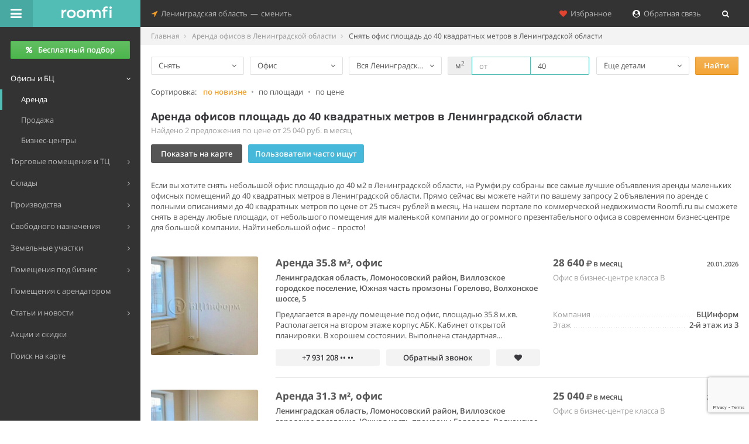

--- FILE ---
content_type: text/html; charset=UTF-8
request_url: https://lo.roomfi.ru/arenda-ofisov-v-leningradskoy-oblasti/ploshchad-do-40-metrov/
body_size: 10841
content:
<!DOCTYPE html>
<!--[if IE 8]>         <html lang="ru" class="ie8"> <![endif]-->
<!--[if IE 9]>         <html lang="ru" class="ie9 gt-ie8"> <![endif]-->
<!--[if gt IE 9]><!--> <html lang="ru" class="gt-ie8 gt-ie9 not-ie"> <!--<![endif]-->
<head>
	<meta charset="utf-8">
	<meta http-equiv="X-UA-Compatible" content="IE=edge,chrome=1">
	<meta name="viewport" content="width=device-width, initial-scale=1.0, user-scalable=no, minimum-scale=1.0, maximum-scale=1.0">
	<meta name="referrer" content="origin" />
	
	<title>Аренда офисов до 40 м2 в Ленинградской области - 2 объявления, снять офисное помещение 40 кв м от собственника в базе Roomfi.ru</title>
	<meta name="description" content="Объявления по аренде офисных помещений 40 м2 в Ленинградской области. Румфи.ру - самые актуальные объявления по аренде офисов до 40 кв метров в Ленинградской области." />
	<meta name="keywords" content="офис, офисное помещение, office, аренда офиса, снять офис, в Ленинградской области, площадь, м2, до 40 квадратных метров" />

	<meta property="og:type" content="website"/>
<meta property="og:site_name" content="Roomfi.ru"/>
<meta property="og:locale" content="ru_RU"/>
<meta property="og:title" content="Аренда офисов до 40 м2 в Ленинградской области - 2 объявления, снять офисное помещение 40 кв м от собственника в базе Roomfi.ru" />
<meta property="og:description" content="Объявления по аренде офисных помещений 40 м2 в Ленинградской области. Румфи.ру - самые актуальные объявления по аренде офисов до 40 кв метров в Ленинградской области." />
<meta property="og:url" content="https://lo.roomfi.ru/arenda-ofisov-v-leningradskoy-oblasti/ploshchad-do-40-metrov/" />
<meta property="og:image" content="https://roomfi.ru/template/img/logo_soc.jpg" />
<link rel="image_src" href="https://roomfi.ru/template/img/logo_soc.jpg" />


	<link rel="icon" href="//roomfi.ru/favicon.ico" type="image/x-icon">
	<link rel="shortcut icon" href="//roomfi.ru/favicon.ico" type="image/x-icon">
	<link rel="icon" sizes="128x128" href="//roomfi.ru/template/img/touch-icons/touch-icon-128x128.png">
	<link rel="icon" sizes="192x192" href="//roomfi.ru/template/img/touch-icons/touch-icon-192x192.png">
	
	<meta name="theme-color" content="#52BDB4" />
	<meta name="mobile-web-app-capable" content="yes" />
	<meta name="apple-mobile-web-app-capable" content="yes" />
	
		<script>
		(function(i,s,o,g,r,a,m){i['GoogleAnalyticsObject']=r;i[r]=i[r]||function(){
		(i[r].q=i[r].q||[]).push(arguments)},i[r].l=1*new Date();a=s.createElement(o),
		m=s.getElementsByTagName(o)[0];a.async=1;a.src=g;m.parentNode.insertBefore(a,m)
		})(window,document,'script','https://www.google-analytics.com/analytics.js','ga');
	      
		ga('create', 'UA-67008310-1', 'auto');
		ga('send', 'pageview');
	</script>
		
	<link href="//roomfi.ru/template/css/grid.css?v=2" rel="stylesheet" type="text/css">
	<link href="//roomfi.ru/template/css/main.css?v=8" rel="stylesheet" type="text/css">
	<link href="//roomfi.ru/template/css/extra.css?v=231" rel="stylesheet" type="text/css">
	
	<link href="//lo.roomfi.ru/template/js/manifest.json?v=2" rel="manifest">
</head>

<body class="roomfi-green main-navbar-fixed main-menu-fixed fix-width-page float-height-page ya-map2-page">


<div id="main-wrapper">
	<script>var init = [];</script>



<div id="main-navbar" class="navbar navbar-inverse" role="navigation">
    <button type="button" id="main-menu-toggle" title="Меню"><i class="navbar-icon fa fa-bars icon"></i><span class="hide-menu-text text-semibold">Скрыть меню</span></button>
    <div class="navbar-inner">
        <div class="navbar-header">
            <a href="/" class="navbar-brand" title="Поиск коммерческой недвижимости Ленинградской области">
                <div><img alt="Roomfi.ru" src="//lo.roomfi.ru/template/img/logo-w-3.svg">Roomfi.ru</div>
            </a>
            <button type="button" title="Дополнительно" class="navbar-toggle collapsed" data-toggle="collapse" data-target="#main-navbar-collapse"><i class="navbar-icon fa fa-heart text-danger padding-sm-hr"></i><i class="navbar-icon fa fa-location-arrow"></i></button>    
        </div>
        <div id="main-navbar-collapse" class="collapse navbar-collapse main-navbar-collapse">
            <div>
                <ul class="nav navbar-nav">
                    <li class="dropdown nav-location-change-container">
                        <a href="#" class="dropdown-toggle nav-location-change" data-toggle="dropdown">
                            <i class="menu-icon fa fa-location-arrow text-warning"></i>&nbsp;&nbsp;Ленинградская область<span class="padding-xxs-hr">—</span>сменить
                        </a>
                        <ul class="dropdown-menu">
                                                                                            <li data-target="roomfi.ru">
                                    <a href="#" title="Москва">Москва</a>
                                </li>
                                                                                            <li data-target="mo.roomfi.ru">
                                    <a href="#" title="Московская область">Московская область</a>
                                </li>
                                                                                            <li data-target="spb.roomfi.ru">
                                    <a href="#" title="Санкт-Петербург">Санкт-Петербург</a>
                                </li>
                                                                                    </ul>
                    </li>
                </ul>
                <div class="right clearfix">
                    <ul class="nav navbar-nav pull-right right-navbar-nav">
                        <li>
                            <a href="#" class="reload-link" data-url="/save/"><i class="fa fa-heart text-danger"></i>&nbsp;&nbsp;Избранное</a>
                        </li>                                                    <li>
                                <a href="/requests/add/"><i class="fa fa-user-circle text-white"></i>&nbsp;&nbsp;Обратная связь</a>
                            </li>                                                <li>
                            <a href="#" title="Поиск" data-toggle="modal" data-target="#catalog-search">
                                <i class="fa fa-search text-white"></i><span class="search-in-menu hide">&nbsp; Поиск</span>
                            </a>
                        </li>
                    </ul>
                </div>
            </div>
        </div>
    </div>
</div>    
    
<div id="main-menu" role="navigation">
    <div id="main-menu-inner">
                
                    <div class="main-menu-btn">
                <a href="/requests/add/" title="Бесплатный подбор помещений" class="btn btn-success all-width text-semibold"><i class="fa fa-percent padding-xs-hr no-padding-l"></i>Бесплатный подбор</a>
            </div>
                
        <ul class="navigation no-margin-b">
                        
                        <li class="mm-dropdown active open">
                <a href="#"><span class="mm-text">Офисы и БЦ</span></a>
                <ul>
                                            <li class="active">
                            <a href="/arenda-ofisov-v-leningradskoy-oblasti/" title="Аренда офисов в Ленинградской области"><span class="mm-text">Аренда</span></a>
                        </li>
                                            <li>
                            <a href="/prodazha-ofisov-v-leningradskoy-oblasti/" title="Продажа офисов в Ленинградской области"><span class="mm-text">Продажа</span></a>
                        </li>
                                        
                                            <li>
                            <a href="/biznes-tsentry/" title="Бизнес-центры Ленинградской области"><span class="mm-text">Бизнес-центры</span></a>
                        </li>
                                    </ul>
            </li>
                        <li class="mm-dropdown">
                <a href="#"><span class="mm-text">Торговые помещения и ТЦ</span></a>
                <ul>
                                            <li>
                            <a href="/arenda-torgovyh-pomeshceniy-v-leningradskoy-oblasti/" title="Аренда торговых помещений в Ленинградской области"><span class="mm-text">Аренда</span></a>
                        </li>
                                            <li>
                            <a href="/prodazha-torgovyh-pomeshceniy-v-leningradskoy-oblasti/" title="Продажа торговых помещений в Ленинградской области"><span class="mm-text">Продажа</span></a>
                        </li>
                                        
                                            <li>
                            <a href="/torgovye-tsentry/" title="Торговые центры Ленинградской области"><span class="mm-text">Торговые центры</span></a>
                        </li>
                                    </ul>
            </li>
                        <li class="mm-dropdown">
                <a href="#"><span class="mm-text">Склады</span></a>
                <ul>
                                            <li>
                            <a href="/arenda-skladov-v-leningradskoy-oblasti/" title="Аренда складов в Ленинградской области"><span class="mm-text">Аренда</span></a>
                        </li>
                                            <li>
                            <a href="/prodazha-skladov-v-leningradskoy-oblasti/" title="Продажа складов в Ленинградской области"><span class="mm-text">Продажа</span></a>
                        </li>
                                        
                                            <li>
                            <a href="/sklady/" title="Склады Ленинградской области"><span class="mm-text">Складские комплексы</span></a>
                        </li>
                                    </ul>
            </li>
                        <li class="mm-dropdown">
                <a href="#"><span class="mm-text">Производства</span></a>
                <ul>
                                            <li>
                            <a href="/arenda-proizvodstvennyh-pomeshceniy-v-leningradskoy-oblasti/" title="Аренда производственных помещений в Ленинградской области"><span class="mm-text">Аренда</span></a>
                        </li>
                                            <li>
                            <a href="/prodazha-proizvodstvennyh-pomeshceniy-v-leningradskoy-oblasti/" title="Продажа производственных помещений в Ленинградской области"><span class="mm-text">Продажа</span></a>
                        </li>
                                        
                                            <li>
                            <a href="/proizvodstvennye-kompleksy/" title="Производственные комплексы Ленинградской области"><span class="mm-text">Производственные комплексы</span></a>
                        </li>
                                    </ul>
            </li>
                        <li class="mm-dropdown">
                <a href="#"><span class="mm-text">Свободного назначения</span></a>
                <ul>
                                            <li>
                            <a href="/arenda-pomeshceniy-svobodnogo-naznacheniya-v-leningradskoy-oblasti/" title="Аренда помещений свободного назначения в Ленинградской области"><span class="mm-text">Аренда</span></a>
                        </li>
                                            <li>
                            <a href="/prodazha-pomeshceniy-svobodnogo-naznacheniya-v-leningradskoy-oblasti/" title="Продажа помещений свободного назначения в Ленинградской области"><span class="mm-text">Продажа</span></a>
                        </li>
                                        
                                            <li>
                            <a href="/zhilye-kompleksy/" title="Жилые комплексы Ленинградской области"><span class="mm-text">ЖК с ком. помещениями</span></a>
                        </li>
                                    </ul>
            </li>
                        <li class="mm-dropdown">
                <a href="#"><span class="mm-text">Земельные участки</span></a>
                <ul>
                                            <li>
                            <a href="/arenda-zemli-v-leningradskoy-oblasti/" title="Аренда земельных участков в Ленинградской области"><span class="mm-text">Аренда</span></a>
                        </li>
                                            <li>
                            <a href="/prodazha-zemli-v-leningradskoy-oblasti/" title="Продажа земельных участков в Ленинградской области"><span class="mm-text">Продажа</span></a>
                        </li>
                                        
                                    </ul>
            </li>
                        
            <li class="mm-dropdown">
                <a href="/pomescheniya-pod-biznes/" title="Помещение под бизнес"><span class="mm-text">Помещения под бизнес</span></a>
                <ul>
                    <li>
                        <a href="/pomescheniya-pod-biznes/pod-avtoservis/" title="Помещение под автосервис"><span class="mm-text">Под автосервис</span></a>
                    </li>
                    <li>
                        <a href="/pomescheniya-pod-biznes/pod-kafe/" title="Помещение под кафе"><span class="mm-text">Под кафе</span></a>
                    </li>
                    <li>
                        <a href="/pomescheniya-pod-biznes/pod-magazin/" title="Помещение под магазин"><span class="mm-text">Под магазин</span></a>
                    </li>
                    <li>
                        <a href="/pomescheniya-pod-biznes/#show-all-biznes" title="Все категории помещений под бизнес" class="text-warning"><span class="mm-text text-warning">Показать все категории</span></a>
                    </li>
                </ul>
            </li>
            
            <li>
                <a href="/arendnyj-biznes/" title="Арендный бизнес"><span class="mm-text">Помещения с арендатором</span></a>
            </li>
            
                        
            <li class="mm-dropdown">
                <a href="#"><span class="mm-text">Статьи и новости</span></a>
                <ul>
                    <li>
                        <a href="/stati/" title="Статьи"><span class="mm-text">Статьи</span></a>
                    </li>
                    <li>
                        <a href="/news/press-relizy/" title="Пресс-релизы в Ленинградской области"><span class="mm-text">Новости, пресс-релизы</span></a>
                    </li>
                </ul>
            </li>
            
            <li>
                <a class="text-warning" href="/spetsialnye-predlozheniya/" title="Акции и скидки на коммерческую недвижимость в Ленинградской области"><span class="mm-text">Акции и скидки</span></a>
            </li>
            
            <li>
                                <a href="/karta/arenda-ofisov-v-leningradskoy-oblasti/" title="Поиск объявлений по аренде офисов на карте Ленинградской области"><span class="mm-text">Поиск на карте</span></a>
            </li>
            
        </ul>
        
                
        <div class="hr padding-sm-vr"></div>
    </div>
</div>
<div id="content-wrapper" class="no-padding-b">
    
    <ul class="breadcrumb breadcrumb-page bg-light-gray no-border" itemscope="" itemtype="http://schema.org/BreadcrumbList">
		    		<li itemprop="itemListElement" itemscope itemtype="http://schema.org/ListItem">
		    <a href="/" itemprop="item">
			<span itemprop="name">Главная</span>
		    </a>
		    <meta itemprop="position" content="1">
		</li>
	    		    		<li itemprop="itemListElement" itemscope itemtype="http://schema.org/ListItem">
		    <a href="/arenda-ofisov-v-leningradskoy-oblasti/" itemprop="item">
			<span itemprop="name">Аренда офисов в Ленинградской области</span>
		    </a>
		    <meta itemprop="position" content="2">
		</li>
	    		    		<li itemprop="itemListElement" itemscope itemtype="http://schema.org/ListItem" class="active">
		    <span itemprop="name">Снять офис площадь до 40 квадратных метров в Ленинградской области</span>
		    <meta itemprop="position" content="3">
		</li>
	    	    </ul>
    
    
<div class="short-search">
    <div class="page-header primary-search no-border no-margin-b">
		<div class="row">
	    <div class="col-lg-2 col-md-3 col-sm-6 col-xs-6 padding-xs-hr">
		<div class="btn-group margin-xs-b all-width">
		    <button type="button" class="btn all-width btn-outline dropdown-toggle" data-toggle="dropdown">
			<span class="span-val">Снять</span>
			<i class="fa fa-angle-down"></i>
		    </button>
		    <ul class="dropdown-menu dropdown-format">
						    <li class="active"><a href="javascript:void(0);" data-format="1" data-url="arenda" data-name="Снять">Снять</a></li>
						    <li><a href="javascript:void(0);" data-format="2" data-url="prodazha" data-name="Купить">Купить</a></li>
					    </ul>
		</div>
	    </div>
	    <div class="col-lg-2 col-md-3 col-sm-6 col-xs-6 padding-xs-hr">
		<div class="btn-group margin-xs-b all-width">
		    <button type="button" class="btn all-width btn-outline dropdown-toggle" data-toggle="dropdown">
			<span class="span-val">Офис</span>
			<i class="fa fa-angle-down"></i>
		    </button>
		    <ul class="dropdown-menu dropdown-type">
						    <li class="active"><a href="javascript:void(0);" data-type="1" data-url="ofisov" data-name="Офис">Офис</a></li>
						    <li><a href="javascript:void(0);" data-type="2" data-url="torgovyh-pomeshceniy" data-name="Торговое помещение">Торговое помещение</a></li>
						    <li><a href="javascript:void(0);" data-type="3" data-url="skladov" data-name="Склад">Склад</a></li>
						    <li><a href="javascript:void(0);" data-type="4" data-url="proizvodstvennyh-pomeshceniy" data-name="Производственное помещение">Производственное помещение</a></li>
						    <li><a href="javascript:void(0);" data-type="5" data-url="pomeshceniy-svobodnogo-naznacheniya" data-name="Помещение свободного назначения">Помещение свободного назначения</a></li>
						    <li><a href="javascript:void(0);" data-type="8" data-url="zemli" data-name="Земельный участок">Земельный участок</a></li>
					    </ul> 
		</div>
	    </div>
	    <div class="col-lg-2 col-md-3 col-sm-6 col-xs-12 padding-xs-hr">
		<div class="btn-group margin-xs-b all-width">
		    <button type="button" class="btn all-width btn-outline dropdown-toggle" data-toggle="dropdown">
			<span class="span-val">
			    				Вся Ленинградская область			    			</span>
			<i class="fa fa-angle-down"></i>
		    </button>
		    <ul class="dropdown-menu dropdown-location">
			<li class="active"><a href="javascript:void(0);" class="dropdown-location-curdomain" data-name="Вся Ленинградская область" data-domain-pp="v-leningradskoy-oblasti">Вся Ленинградская область</a></li>
			
						
						
			<li><a href="#" class="dropdown-location-locations modal-btn" data-toggle="modal" data-target="#modal-locations" data-name="">&nbsp;&nbsp;&nbsp;Районы и округа</a></li>
			
						
			<li class="divider"></li>
						    <li><a href="javascript:void(0);" class="dropdown-location-domain" data-target="roomfi.ru" data-name="в Москве">Москва</a></li>
						    <li><a href="javascript:void(0);" class="dropdown-location-domain" data-target="mo.roomfi.ru" data-name="в Московской области">Московская область</a></li>
						    <li><a href="javascript:void(0);" class="dropdown-location-domain" data-target="spb.roomfi.ru" data-name="в Санкт-Петербурге">Санкт-Петербург</a></li>
					    </ul>
		    <input type="hidden" id="metro" value=""/>
		    <input type="hidden" id="locations" value=""/>
		    <input type="hidden" id="street" value=""/>
		</div>
	    </div>
	    <div class="col-lg-3 col-md-3 col-sm-6 col-xs-12 padding-xs-hr">
		<div class="btn-group margin-xs-b">
		    <div class="input-group dark has-primary">
			<span class="input-group-addon">м<sup>2</sup></span>
			<input type="text" title="Площадь от" class="form-control input-space" id="square_from" placeholder="от" value="">
			<input type="text" title="Площадь до" class="form-control input-space" id="square_to" placeholder="до" value="40">
		    </div>
		</div>
	    </div>
	    <div class="col-lg-2 col-md-3 col-sm-6 col-xs-6 padding-xs-hr">
		<button class="btn btn-outline show-more-params margin-xs-b all-width">
		    <span class="span-val">Еще детали</span>
		    <i class="fa fa-angle-down"></i>
		</button>
	    </div>
	    <div class="col-lg-1 col-md-3 col-sm-6 col-xs-6 padding-xs-hr">
		<button class="btn btn-warning margin-xs-b all-width btn-go text-semibold" title="Найти объявления">Найти</button>
	    </div>
	</div>
	    </div>
    
    <div class="page-header additional-search no-border no-margin-t bg-light-gray">
		<div class="row">
	    <div class="col-lg-2 col-md-2 col-sm-12 col-xs-12 padding-xs-hr">
		<span class="right-label">Цена</span>
	    </div>
	    <div class="col-lg-4 col-md-6 col-sm-12 col-xs-12 padding-xs-hr">
		<div class="btn-group margin-xs-b">
		    <div class="input-group dark">
			<span class="input-group-addon"><i class="fa fa-rouble"></i> в месяц</span>
			<input type="text" class="form-control input-space" id="price_from" placeholder="от" value="">
			<input type="text" class="form-control input-space" id="price_to" placeholder="до" value="">
		    </div>
		</div>
	    </div>
	</div>
	<div class="row show-hide-type" data-type="1">
	    <div class="col-lg-2 col-md-2 col-sm-12 col-xs-12 padding-xs-hr">
		<span class="right-label">Особенности</span>
	    </div>
	    <div class="col-lg-8 col-md-10 col-sm-12 col-xs-12 padding-xs-hr">
		<div class="checkbox margin-xs-b">
		    <label>
			<input type="checkbox" id="with_remont_switcher" class="px"> <span class="lbl">С ремонтом</span>
		    </label>
		</div>
		<div class="checkbox margin-xs-b">
		    <label>
			<input type="checkbox" id="with_entrance_switcher" class="px"> <span class="lbl">С отдельным входом</span>
		    </label>
		</div>
		<div class="checkbox margin-xs-b">
		    <label>
			<input type="checkbox" id="with_mebel_switcher" class="px"> <span class="lbl">С мебелью</span>
		    </label>
		</div>
		<div class="checkbox margin-xs-b">
		    <label>
			<input type="checkbox" id="with_jur_adres_switcher" class="px"> <span class="lbl">С юр. адресом</span>
		    </label>
		</div>
		<div class="checkbox margin-xs-b">
		    <label>
			<input type="checkbox" id="style_loft_switcher" class="px"> <span class="lbl">В стиле лофт</span>
		    </label>
		</div>
	    </div>
	</div>
	<div class="row show-hide-type" data-radio="1" data-type="1">
	    <div class="col-lg-2 col-md-2 col-sm-12 col-xs-12 padding-xs-hr">
		<span class="right-label">Размер офиса</span>
	    </div>
	    <div class="col-lg-8 col-md-10 col-sm-12 col-xs-12 padding-xs-hr">
		<div class="checkbox margin-xs-b">
		    <label>
			<input type="checkbox" id="square_small_1" class="px"> <span class="lbl">Маленький</span>
		    </label>
		</div>
		<div class="checkbox margin-xs-b">
		    <label>
			<input type="checkbox" id="square_big_1" class="px"> <span class="lbl">Большой</span>
		    </label>
		</div>
	    </div>
	</div>
	<div class="row show-hide-type" data-radio="1" data-type="3" style="display: none;">
	    <div class="col-lg-2 col-md-2 col-sm-12 col-xs-12 padding-xs-hr">
		<span class="right-label">Размер склада</span>
	    </div>
	    <div class="col-lg-8 col-md-10 col-sm-12 col-xs-12 padding-xs-hr">
		<div class="checkbox margin-xs-b">
		    <label>
			<input type="checkbox" id="square_small_3" class="px"> <span class="lbl">Маленький</span>
		    </label>
		</div>
		<div class="checkbox margin-xs-b">
		    <label>
			<input type="checkbox" id="square_big_3" class="px"> <span class="lbl">Большой</span>
		    </label>
		</div>
	    </div>
	</div>
	<div class="row">
	    <div class="col-lg-2 col-md-2 col-sm-12 col-xs-12 padding-xs-hr">
		<span class="right-label">Объект</span>
	    </div>
	    <div class="col-lg-4 col-md-6 col-sm-12 col-xs-12 padding-xs-hr">
		<div class="btn-group margin-xs-b all-width">
		    <button type="button" class="btn all-width btn-outline dropdown-toggle" data-toggle="dropdown">
			<span class="span-val">Любой объект</span>
			<i class="fa fa-angle-down"></i>
		    </button>
		    <ul class="dropdown-menu dropdown-object">
			<li class="dropdown-object-clear active"><a href="javascript:void(0);" data-id="" data-name="Любой объект">Любой объект</a></li>
			<li class="dropdown-object-search"><a href="javascript:void(0);" data-id="" data-name="">Выбрать объект...</a></li>
						    <li class="divider hide"></li>
			    <li class="dropdown-object-current hide"><a href="javascript:void(0);" data-id="" data-name=""></a></li>
					    </ul> 
		</div>
	    </div>
	</div>
	<div class="row show-hide-type" data-type="1">
	    <div class="col-lg-2 col-md-2 col-sm-12 col-xs-12 padding-xs-hr">
		<span class="right-label">Класс офиса</span>
	    </div>
	    <div class="col-lg-2 col-md-3 col-sm-6 col-xs-6 padding-xs-hr">
				<div class="btn-group margin-xs-b all-width">
		    <button type="button" class="btn all-width btn-outline dropdown-toggle" data-toggle="dropdown">
			<span class="span-val">Любой класс</span>
			<i class="fa fa-angle-down"></i>
		    </button>
		    <ul class="dropdown-menu dropdown-class-office">
			<li class="active"><a href="javascript:void(0);" data-url="" data-name="Любой класс">Любой класс</a></li>
						    <li><a href="javascript:void(0);" data-url="a" data-name="A">A</a></li>
						    <li><a href="javascript:void(0);" data-url="a-plus" data-name="A+">A+</a></li>
						    <li><a href="javascript:void(0);" data-url="b" data-name="B">B</a></li>
						    <li><a href="javascript:void(0);" data-url="b-plus" data-name="B+">B+</a></li>
						    <li><a href="javascript:void(0);" data-url="c" data-name="C">C</a></li>
						    <li><a href="javascript:void(0);" data-url="d" data-name="D">D</a></li>
					    </ul> 
		</div>
	    </div>
	</div>
	<div class="row">
	    <div class="col-lg-2 col-md-2 col-sm-12 col-xs-12 padding-xs-hr">
		<span class="right-label">Показать</span>
	    </div>
	    <div class="col-lg-6 col-md-10 col-sm-12 col-xs-12 padding-xs-hr">
		<div class="checkbox margin-xs-b">
		    <label>
			<input type="checkbox" id="owner_switcher" class="px"> <span class="lbl">Только от собственников</span>
		    </label>
		</div>
		<div class="checkbox margin-xs-b">
		    <label>
			<input type="checkbox" id="photo_switcher" class="px"> <span class="lbl">Только c фото</span>
		    </label>
		</div>
	    </div>
	</div>
	<div class="row">
	    <div class="col-lg-2 col-md-2 col-sm-12 col-xs-12 padding-xs-hr"></div>
	    <div class="col-lg-1 col-md-3 col-sm-6 col-xs-6 padding-xs-hr">
		<button class="btn btn-warning margin-xs-b all-width btn-go text-semibold" title="Найти объявления">Найти</button>
	    </div>
	    <div class="col-lg-1 col-md-3 col-sm-6 col-xs-6 padding-xs-hr">
		<button class="btn hide-more-params btn-outline margin-xs-b all-width" title="Скрыть детали">Скрыть</button>
	    </div>
	</div>
	    </div>
</div>


<div id="modal-locations" class="modal fade" tabindex="-1" role="dialog" data-url="/arenda-ofisov-v-leningradskoy-oblasti/ploshchad-do-40-metrov/?load_ajax=1&modal-locations=1" data-load="0">
    <div class="modal-dialog modal-lg">
	<div class="modal-content">
	    <div class="modal-header padding-sm-vr bg-light-gray no-border">
		<button type="button" class="close" data-dismiss="modal" aria-hidden="true">×</button>
		<p class="h4 modal-title text-semibold text-dark-gray line-height-md">Выбор района, округа, населенного пункта Ленинградской области&nbsp; <button type="button" class="btn btn-sm modal-locations-clear" data-dismiss="modal" aria-hidden="true">Очистить</button></p> 
	    </div>
	    <div class="modal-body">
		<div class="modal-body-container">
		    <i class="fa fa-spinner fa-spin"></i>
		</div>
		<div class="row">
		    <div class="col-lg-12 padding-xs-vr no-padding-b"><button type="button" class="btn btn-sm" data-dismiss="modal" aria-hidden="true">Закрыть</button></div>
		</div>
	    </div>
	</div>
    </div>
</div>


    
    		
	<div class="list-sort-block-container sorting-line page-header no-margin-t form-group-margin no-border-b padding-sm-vr no-bg no-padding-t">
	    <div>
		<span class="left-label">Сортировка:</span>
		<span class="no-wrap">
		    
			<span class="text-warning text-semibold">по новизне</span>
		    		    <span class="text-light-gray margin-xxs-hr">•</span>
		</span>
		<span class="no-wrap">
		    		    		    
			<span data-url="/arenda-ofisov-v-leningradskoy-oblasti/ploshchad-do-40-metrov/?sort=square_asc" class="sort-link text-black c-pointer">по площади</span>
		    		    <span class="text-light-gray margin-xxs-hr">•</span>
		</span>
		<span class="no-wrap">
		    		    		    
			<span data-url="/arenda-ofisov-v-leningradskoy-oblasti/ploshchad-do-40-metrov/?sort=price_asc" class="sort-link text-black c-pointer">по цене</span>
		    		</span>
			    </div>
	</div>
        
    <div class="list-top-block-container page-header no-padding-b no-border-b no-margin-b">
	<h1 class="text-normal text-bold normal-lh">Аренда офисов площадь до 40 квадратных метров в Ленинградской области</h1>
	
		    <p class="padding-xxs-vr no-padding-b form-group-margin">
		<span class="text-light-gray">
		    Найдено 2 предложения по&nbsp;цене от&nbsp;25&nbsp;040&nbsp;руб. в&nbsp;месяц		    		</span>
			    </p>
	    <p class="no-margin-b">
		<span class="mybtn mybtn-dark-gray mybtn-dark-gray-hover btn-min-width form-group-margin-p margin-xs-hr no-margin-l reload-link" data-url="/karta/arenda-ofisov-v-leningradskoy-oblasti/ploshchad-do-40-metrov/"> Показать на карте </span><span class="mybtn mybtn-blue mybtn-blue-hover btn-min-width form-group-margin-p margin-xs-hr no-margin-l link-scroll-to ab-click" data-target="#list-search-block-container" data-ab-name="list-similar-queries" data-ab-val="2"> Пользователи часто ищут </span>	    </p>
	    <div class="hr padding-xs-vr no-padding-b"></div>
	    </div>
    
    	<div class="list-top-info-block-container padding-xs-vr no-padding-b">
	    <p class="no-margin">Если вы хотите снять небольшой офис площадью до 40 м2 в Ленинградской области, на Румфи.ру собраны все самые лучшие объявления аренды маленьких офисных помещений до 40 квадратных метров в Ленинградской области. Прямо сейчас вы можете найти по вашему запросу 2 объявления по аренде с полными описаниями до 40 квадратных метров по цене от 25 тысяч рублей в месяц. На нашем портале по коммерческой недвижимости Roomfi.ru вы сможете снять в аренду любые площади, от небольшого помещения для маленькой компании до огромного презентабельного офиса в современном бизнес-центре для большой компании. Найти небольшой офис – просто!</p>
	    <div class="hr padding-xs-vr"></div>
	</div>
        
    	<div class="elems-container">
	    						
<div class="off-card off-card-wbtns row">
    <div class="col-lg-12 padding-20-b">
	<div class="row">
	    <div class="col-lg-2 col-md-3 col-sm-5 col-xs-12"></div>
	    <div class="col-lg-10 col-md-9 col-sm-7 col-xs-12"></div>
	</div>
    </div>
    
    <div class="col-lg-2 col-md-3 col-sm-5 col-xs-12 off-img form-group-margin">
		    <div class="off-img-pic round" style="background-image:url('/upload/resize_cache/offers/918/683_371_2a3622ee62fd96cc64b2ac54f09118372/918dfbe2b3a79f7d009c5a8feb4c3c7a.jpg')"></div>
	    </div>
    
    <div class="col-lg-10 col-md-9 col-sm-7 col-xs-12 off-info">
	
	<div class="row">
	    <div class="col-lg-7 col-md-6 col-sm-12 col-xs-12 off-title">
		<a href="/place/10356245/" target="_blank" class="text-bold h4 no-margin line-height-md">
		    			Аренда 35.8 м², офис 
		    		    		    <span class="off-href"></span>
		</a>
			    </div>
	    <div class="col-lg-5 col-md-6 col-sm-12 col-xs-12">
		<span class="text-bold h4 line-height-md">28 640</span> <span class="text-semibold line-height-md"><i class="fa fa-rouble"></i><span class="hide">руб.</span> в месяц</span>
		<span class="off-time">20.01.2026</span>
	    </div>
	</div>
	
	<div class="row">
	    <div class="col-lg-7 col-md-6 col-sm-12 col-xs-12 form-group-margin-p">
		<p class="off-geo no-margin text-semibold">
		    Ленинградская область, Ломоносовский район, Виллозское городское поселение, Южная часть промзоны Горелово, Волхонское шоссе, 5		    		    		</p>
	    </div>
	     
		<div class="col-lg-5 col-md-6 col-sm-12 col-xs-12 form-group-margin-p">
		    <span class="text-light-gray">
						    Офис в бизнес-центре класса B					    </span>
		</div>
	    	</div>
	
	<div class="row">
	    		<div class="col-lg-7 col-md-6 col-sm-12 col-xs-12 form-group-margin">
		    <p class="off-descr no-margin-b">Предлагается в аренду помещение под офис, площадью 35.8 м.кв. 
Располагается на втором этаже корпус АБК. 
Кабинет открытой планировки.
В хорошем состоянии. Выполнена стандартная...</p>
		</div>
	    	    <div class="col-lg-5 col-md-6 col-sm-12 col-xs-12 form-group-margin">
						    <div class="off-price">
			<div class="price-val pull-right text-semibold">БЦИнформ</div>
			<div class="price-name text-light-gray">Компания</div>
		    </div>
						    <div class="off-price">
			<div class="price-val pull-right text-semibold">2-й этаж из 3</div>
			<div class="price-name text-light-gray">Этаж</div>
		    </div>
			    </div>
	</div>
	
	<div class="row off-bottom-btns">
	    <div class="col-lg-7 col-md-9 col-sm-12 col-xs-12">
		<div class="row no-margin">
							<div class="col-xs-12 col-sm-5 no-padding-l padding-8-r no-padding-r-xs form-group-margin-p">
									    <div class="elem off-card-phone text-dark-gray phone-64" data-type="offer" data-id="10356245" data-uid="196" data-tel="KzcgOTMxIDIwOC02MC05OQ==" data-tel-digital="Kzc5MzEyMDg2MDk5">+7 931 208 •• ••</div>
					    </div>
		    			    <div class="col-xs-10 col-sm-5 no-padding-l padding-8-r form-group-margin-p">
								    <div class="elem off-card-recall text-dark-gray" data-toggle="modal" data-target="#recall-place" data-id="10356245" data-uid="196" data-ptype="1"><i class="fa fa-user-circle padding-xs-hr no-padding-l show-xs"></i>Обратный звонок</div>
							    </div>
					    <div class="col-xs-2 col-sm-2 no-padding-hr need-tooltip tooltip-danger form-group-margin-p" data-toggle="tooltip" data-placement="left" data-original-title="Добавить в избранное">
						    <span class="elem btn-favorite text-dark-gray" data-ready="0" data-id="10356245" data-in="0"><i class="fa fa-heart"></i></span>
					    </div>
		</div>
	    </div>
	    <div class="col-lg-5 col-md-3 col-xs-12 col-xs-12">
					    </div>
	    
	</div>
    </div>
</div>	    						
<div class="off-card off-card-wbtns row">
    <div class="col-lg-12 padding-20-b">
	<div class="row">
	    <div class="col-lg-2 col-md-3 col-sm-5 col-xs-12"></div>
	    <div class="col-lg-10 col-md-9 col-sm-7 col-xs-12"><div class="border-t"></div></div>
	</div>
    </div>
    
    <div class="col-lg-2 col-md-3 col-sm-5 col-xs-12 off-img form-group-margin">
		    <div class="off-img-pic round" style="background-image:url('/upload/resize_cache/offers/bef/683_371_2a3622ee62fd96cc64b2ac54f09118372/befbecc9d2b09640f4c67b8e06002d18.jpg')"></div>
	    </div>
    
    <div class="col-lg-10 col-md-9 col-sm-7 col-xs-12 off-info">
	
	<div class="row">
	    <div class="col-lg-7 col-md-6 col-sm-12 col-xs-12 off-title">
		<a href="/place/10356244/" target="_blank" class="text-bold h4 no-margin line-height-md">
		    			Аренда 31.3 м², офис 
		    		    		    <span class="off-href"></span>
		</a>
			    </div>
	    <div class="col-lg-5 col-md-6 col-sm-12 col-xs-12">
		<span class="text-bold h4 line-height-md">25 040</span> <span class="text-semibold line-height-md"><i class="fa fa-rouble"></i><span class="hide">руб.</span> в месяц</span>
		<span class="off-time">20.01.2026</span>
	    </div>
	</div>
	
	<div class="row">
	    <div class="col-lg-7 col-md-6 col-sm-12 col-xs-12 form-group-margin-p">
		<p class="off-geo no-margin text-semibold">
		    Ленинградская область, Ломоносовский район, Виллозское городское поселение, Южная часть промзоны Горелово, Волхонское шоссе, 5		    		    		</p>
	    </div>
	     
		<div class="col-lg-5 col-md-6 col-sm-12 col-xs-12 form-group-margin-p">
		    <span class="text-light-gray">
						    Офис в бизнес-центре класса B					    </span>
		</div>
	    	</div>
	
	<div class="row">
	    		<div class="col-lg-7 col-md-6 col-sm-12 col-xs-12 form-group-margin">
		    <p class="off-descr no-margin-b">Предлагается в аренду помещение под офис, площадью 31.3 м.кв. 
Располагается на втором этаже корпус АБК. 
Кабинетная планировка, две смежные комнаты (17.6 м.кв.+ 13.7 м.кв.). 
В...</p>
		</div>
	    	    <div class="col-lg-5 col-md-6 col-sm-12 col-xs-12 form-group-margin">
						    <div class="off-price">
			<div class="price-val pull-right text-semibold">БЦИнформ</div>
			<div class="price-name text-light-gray">Компания</div>
		    </div>
						    <div class="off-price">
			<div class="price-val pull-right text-semibold">2-й этаж из 3</div>
			<div class="price-name text-light-gray">Этаж</div>
		    </div>
			    </div>
	</div>
	
	<div class="row off-bottom-btns">
	    <div class="col-lg-7 col-md-9 col-sm-12 col-xs-12">
		<div class="row no-margin">
							<div class="col-xs-12 col-sm-5 no-padding-l padding-8-r no-padding-r-xs form-group-margin-p">
									    <div class="elem off-card-phone text-dark-gray phone-64" data-type="offer" data-id="10356244" data-uid="196" data-tel="KzcgOTMxIDIwOC02MC05OQ==" data-tel-digital="Kzc5MzEyMDg2MDk5">+7 931 208 •• ••</div>
					    </div>
		    			    <div class="col-xs-10 col-sm-5 no-padding-l padding-8-r form-group-margin-p">
								    <div class="elem off-card-recall text-dark-gray" data-toggle="modal" data-target="#recall-place" data-id="10356244" data-uid="196" data-ptype="1"><i class="fa fa-user-circle padding-xs-hr no-padding-l show-xs"></i>Обратный звонок</div>
							    </div>
					    <div class="col-xs-2 col-sm-2 no-padding-hr need-tooltip tooltip-danger form-group-margin-p" data-toggle="tooltip" data-placement="left" data-original-title="Добавить в избранное">
						    <span class="elem btn-favorite text-dark-gray" data-ready="0" data-id="10356244" data-in="0"><i class="fa fa-heart"></i></span>
					    </div>
		</div>
	    </div>
	    <div class="col-lg-5 col-md-3 col-xs-12 col-xs-12">
					    </div>
	    
	</div>
    </div>
</div>	    	    	</div>
	
	<div class="hr padding-xs-vr"></div>
	
	<div class="list-map-block-container">
	    <h2 class="h4 no-margin text-bold text-dark-gray line-height-md" id="location-offers">Офисы площадь до 40 квадратных метров в аренду на карте Ленинградской области</h2>
	    <p class="text-light-gray form-group-margin"><span class="text-warning text-semibold map-zoom c-pointer">Увеличьте масштаб</span> карты, чтобы увидеть все&nbsp;объекты в&nbsp;интересующем вас районе</p>
	    <div class="page-header no-margin-b no-border">
		<div id="maproute" class="maproute-offers maproute-big-h" data-lat="59.939095" data-lon="30.315868" data-zoom="9" data-domain="lo" data-url="/arenda-ofisov-v-leningradskoy-oblasti/ploshchad-do-40-metrov/"></div>
	    </div>
	    <div class="hr padding-xs-vr no-padding-t"></div>
	</div>
	
        
        
    	<div class="list-actions-block-container">
	    <p class="h4 text-bold text-dark-gray line-height-md no-margin">Скидки на коммерческую недвижимость</p>
	    <p class="text-light-gray grid-gutter-margin-b">Акции и&nbsp;скидки от&nbsp;собственников и&nbsp;застройщиков. На&nbsp;правах рекламы</p>
	    <div class="get_materials" data-domain="lo" data-format="1" data-type="1" data-materialtype="1" data-limit="3" data-modal="1"></div>
	    <a href="/spetsialnye-predlozheniya/" class="mybtn mybtn-yellow mybtn-yellow-hover btn-min-width">Акции и скидки</a>
	    <div class="hr padding-sm-vr"></div>
	</div>
        
    	<div class="list-search-block-container" id="list-search-block-container">
	    <p class="h4 text-bold text-dark-gray line-height-md padding-xs-vr no-padding-t no-margin-t form-group-margin-p">Пользователи часто ищут...</p>
	    
	    		<p class="text-xbg text-bold margin-xxs-b">Снять офис...</p>
		<div class="row padding-xs-vr no-padding-t form-group-margin-p">
		    			<div class="col-lg-4 col-md-6 col-sm-6 col-xs-12">
			    				<div class="margin-xxs-b text-semibold">
				    					<a href="/arenda-ofisov-v-leningradskoy-oblasti/s-remontom/" title="Снять офис с ремонтом" class="text-info">с ремонтом</a>
				    				</div>
			    				<div class="margin-xxs-b text-semibold">
				    					<a href="/arenda-ofisov-v-leningradskoy-oblasti/s-otdelnym-vkhodom/" title="Снять офис с отдельным входом" class="text-info">с отдельным входом</a>
				    				</div>
			    				<div class="margin-xxs-b text-semibold">
				    					<a href="/arenda-ofisov-v-leningradskoy-oblasti/s-mebelju/" title="Снять офис с мебелью" class="text-info">с мебелью</a>
				    				</div>
			    			</div>
		    			<div class="col-lg-4 col-md-6 col-sm-6 col-xs-12">
			    				<div class="margin-xxs-b text-semibold">
				    					<a href="/arenda-ofisov-v-leningradskoy-oblasti/s-jur-adresom/" title="Снять офис с юр. адресом" class="text-info">с юр. адресом</a>
				    				</div>
			    				<div class="margin-xxs-b text-semibold">
				    					<a href="/arenda-ofisov-v-leningradskoy-oblasti/malenkie-ofisy/" title="Снять маленький офис" class="text-info">маленький офис</a>
				    				</div>
			    				<div class="margin-xxs-b text-semibold">
				    					<a href="/arenda-ofisov-v-leningradskoy-oblasti/bolshie-ofisy/" title="Снять большой офис" class="text-info">большой офис</a>
				    				</div>
			    			</div>
		    			<div class="col-lg-4 col-md-6 col-sm-6 col-xs-12">
			    				<div class="margin-xxs-b text-semibold">
				    					<a href="/arenda-ofisov-v-leningradskoy-oblasti/loft/" title="Снять офис в стиле лофт" class="text-info">в стиле лофт</a>
				    				</div>
			    				<div class="margin-xxs-b text-semibold">
				    					<a href="/arenda-ofisov-v-leningradskoy-oblasti/ot-sobstvennikov/" title="Снять офис от собственника" class="text-info">от собственника</a>
				    				</div>
			    				<div class="margin-xxs-b text-semibold">
				    					<a href="/biznes-tsentry/" title="Снять офис в бизнес-центре" class="text-info">в бизнес-центре</a>
				    				</div>
			    			</div>
		    		</div>
	    		<p class="text-xbg text-bold margin-xxs-b">Снять офис класса</p>
		<div class="row padding-xs-vr no-padding-t form-group-margin-p">
		    			<div class="col-lg-4 col-md-6 col-sm-6 col-xs-6">
			    				<div class="margin-xxs-b text-semibold">
				    					<a href="/arenda-ofisov-v-leningradskoy-oblasti/klassa-a/" title="Снять офис класса A" class="text-info">A</a>
				    				</div>
			    				<div class="margin-xxs-b text-semibold">
				    					<a href="/arenda-ofisov-v-leningradskoy-oblasti/klassa-a-plus/" title="Снять офис класса A+" class="text-info">A+</a>
				    				</div>
			    			</div>
		    			<div class="col-lg-4 col-md-6 col-sm-6 col-xs-6">
			    				<div class="margin-xxs-b text-semibold">
				    					<a href="/arenda-ofisov-v-leningradskoy-oblasti/klassa-b/" title="Снять офис класса B" class="text-info">B</a>
				    				</div>
			    				<div class="margin-xxs-b text-semibold">
				    					<a href="/arenda-ofisov-v-leningradskoy-oblasti/klassa-b-plus/" title="Снять офис класса B+" class="text-info">B+</a>
				    				</div>
			    			</div>
		    			<div class="col-lg-4 col-md-6 col-sm-6 col-xs-6">
			    				<div class="margin-xxs-b text-semibold">
				    					<a href="/arenda-ofisov-v-leningradskoy-oblasti/klassa-c/" title="Снять офис класса C" class="text-info">C</a>
				    				</div>
			    			</div>
		    		</div>
	    		<p class="text-xbg text-bold margin-xxs-b">Снять офис площадью</p>
		<div class="row padding-xs-vr no-padding-t form-group-margin-p">
		    			<div class="col-lg-4 col-md-6 col-sm-6 col-xs-6">
			    				<div class="margin-xxs-b text-semibold">
				    					<a href="/arenda-ofisov-v-leningradskoy-oblasti/ploshchad-do-10-metrov/" title="Снять офис 10 м2" class="text-info">10 м²</a>
				    				</div>
			    				<div class="margin-xxs-b text-semibold">
				    					<a href="/arenda-ofisov-v-leningradskoy-oblasti/ploshchad-do-15-metrov/" title="Снять офис 15 м2" class="text-info">15 м²</a>
				    				</div>
			    				<div class="margin-xxs-b text-semibold">
				    					<a href="/arenda-ofisov-v-leningradskoy-oblasti/ploshchad-do-20-metrov/" title="Снять офис 20 м2" class="text-info">20 м²</a>
				    				</div>
			    				<div class="margin-xxs-b text-semibold">
				    					<a href="/arenda-ofisov-v-leningradskoy-oblasti/ploshchad-do-25-metrov/" title="Снять офис 25 м2" class="text-info">25 м²</a>
				    				</div>
			    			</div>
		    			<div class="col-lg-4 col-md-6 col-sm-6 col-xs-6">
			    				<div class="margin-xxs-b text-semibold">
				    					<a href="/arenda-ofisov-v-leningradskoy-oblasti/ploshchad-do-30-metrov/" title="Снять офис 30 м2" class="text-info">30 м²</a>
				    				</div>
			    				<div class="margin-xxs-b text-semibold">
				    					<a href="/arenda-ofisov-v-leningradskoy-oblasti/ploshchad-do-50-metrov/" title="Снять офис 50 м2" class="text-info">50 м²</a>
				    				</div>
			    				<div class="margin-xxs-b text-semibold">
				    					<a href="/arenda-ofisov-v-leningradskoy-oblasti/ploshchad-do-80-metrov/" title="Снять офис 80 м2" class="text-info">80 м²</a>
				    				</div>
			    				<div class="margin-xxs-b text-semibold">
				    					<a href="/arenda-ofisov-v-leningradskoy-oblasti/ploshchad-do-100-metrov/" title="Снять офис 100 м2" class="text-info">100 м²</a>
				    				</div>
			    			</div>
		    			<div class="col-lg-4 col-md-6 col-sm-6 col-xs-6">
			    				<div class="margin-xxs-b text-semibold">
				    					<a href="/arenda-ofisov-v-leningradskoy-oblasti/ploshchad-do-150-metrov/" title="Снять офис 150 м2" class="text-info">150 м²</a>
				    				</div>
			    				<div class="margin-xxs-b text-semibold">
				    					<a href="/arenda-ofisov-v-leningradskoy-oblasti/ploshchad-do-200-metrov/" title="Снять офис 200 м2" class="text-info">200 м²</a>
				    				</div>
			    				<div class="margin-xxs-b text-semibold">
				    					<a href="/arenda-ofisov-v-leningradskoy-oblasti/ploshchad-do-300-metrov/" title="Снять офис 300 м2" class="text-info">300 м²</a>
				    				</div>
			    				<div class="margin-xxs-b text-semibold">
				    					<a href="/arenda-ofisov-v-leningradskoy-oblasti/ploshchad-do-1000-metrov/" title="Снять офис 1000 м2" class="text-info">1000 м²</a>
				    				</div>
			    			</div>
		    		</div>
	    		<p class="text-xbg text-bold margin-xxs-b">Снять офис в районе</p>
		<div class="row padding-xs-vr no-padding-t form-group-margin-p">
		    			<div class="col-lg-4 col-md-6 col-sm-6 col-xs-12">
			    				<div class="margin-xxs-b text-semibold">
				    					<a href="/arenda-ofisov-v-leningradskoy-oblasti/lomonosovskiy-rayon/" title="Снять офис в Ломоносовском районе" class="text-info">Ломоносовский </a>
				    				</div>
			    			</div>
		    		</div>
	    	</div>
        
        
    

<div id="catalog-search" data-from="" class="modal fade" tabindex="-1" role="dialog" style="display:none;">
    <div class="modal-dialog">
	<div class="modal-content">
	    <div class="modal-header padding-sm-vr bg-light-gray no-border">
		<button type="button" class="close" data-dismiss="modal" aria-hidden="true">×</button>
		<h4 class="modal-title text-semibold text-dark-gray line-height-md">Поиск по&nbsp;названию или&nbsp;адресу объекта</h4> 
	    </div>
	    <div class="modal-body no-padding-b">
	    
		<div class="form-group-margin has-feedback">
		    <input type="text" name="catalog-search-query" class="form-control input-line no-padding-hr" placeholder="Введите название или адрес" autocomplete="off" maxlength="40">
		    <span class="fa fa-search form-control-feedback"></span>
		</div>
		
		<div class="catalog-search-content"></div>
	    </div>
	    
	    <div class="panel-padding padding-sm-vr text-center">
		<button type="button" class="btn btn-primary margin-xxs-hr" id="catalog-search-submit" data-loading-text="Поиск...">&nbsp;Найти&nbsp;</button><button type="button" class="btn btn-default btn-outline margin-xxs-hr" data-dismiss="modal">&nbsp; Закрыть &nbsp;</button>
	    </div>
	</div>
    </div>
</div>
<div id="footer" class="page-header no-margin-vr no-border page-footer">
        
        
        <div class="footer-block row grid-gutter-margin-b">
        <div class="col-lg-3">
            <div class="block-header no-margin-t form-group-margin text-white text-bold">Снять помещение</div>
            <div class="row">
                                                    <div class="col-lg-12 col-md-6 col-sm-6 margin-xxs-b">
                        <a href="/arenda-ofisov-v-leningradskoy-oblasti/" title="Снять офис в Ленинградской области">Офисы</a>
                    </div>
                                    <div class="col-lg-12 col-md-6 col-sm-6 margin-xxs-b">
                        <a href="/arenda-torgovyh-pomeshceniy-v-leningradskoy-oblasti/" title="Снять торговое помещение в Ленинградской области">Торговые помещения</a>
                    </div>
                                    <div class="col-lg-12 col-md-6 col-sm-6 margin-xxs-b">
                        <a href="/arenda-skladov-v-leningradskoy-oblasti/" title="Снять склад в Ленинградской области">Склады</a>
                    </div>
                                    <div class="col-lg-12 col-md-6 col-sm-6 margin-xxs-b">
                        <a href="/arenda-proizvodstvennyh-pomeshceniy-v-leningradskoy-oblasti/" title="Снять производственное помещение в Ленинградской области">Производства</a>
                    </div>
                                    <div class="col-lg-12 col-md-6 col-sm-6 margin-xxs-b">
                        <a href="/arenda-pomeshceniy-svobodnogo-naznacheniya-v-leningradskoy-oblasti/" title="Снять помещение свободного назначения в Ленинградской области">Свободного назначения</a>
                    </div>
                                    <div class="col-lg-12 col-md-6 col-sm-6 margin-xxs-b">
                        <a href="/arenda-zemli-v-leningradskoy-oblasti/" title="Снять земельный участок в Ленинградской области">Земельные участки</a>
                    </div>
                            </div>
            <div class="panel-padding no-padding-t"></div>
        </div>
        <div class="col-lg-3">
            <div class="block-header no-margin-t form-group-margin text-white text-bold">Купить помещение</div>
            <div class="row">
                                                    <div class="col-lg-12 col-md-6 col-sm-6 margin-xxs-b">
                        <a href="/prodazha-ofisov-v-leningradskoy-oblasti/" title="Купить офис в Ленинградской области">Офисы</a>
                    </div>
                                    <div class="col-lg-12 col-md-6 col-sm-6 margin-xxs-b">
                        <a href="/prodazha-torgovyh-pomeshceniy-v-leningradskoy-oblasti/" title="Купить торговое помещение в Ленинградской области">Торговые помещения</a>
                    </div>
                                    <div class="col-lg-12 col-md-6 col-sm-6 margin-xxs-b">
                        <a href="/prodazha-skladov-v-leningradskoy-oblasti/" title="Купить склад в Ленинградской области">Склады</a>
                    </div>
                                    <div class="col-lg-12 col-md-6 col-sm-6 margin-xxs-b">
                        <a href="/prodazha-proizvodstvennyh-pomeshceniy-v-leningradskoy-oblasti/" title="Купить производственное помещение в Ленинградской области">Производства</a>
                    </div>
                                    <div class="col-lg-12 col-md-6 col-sm-6 margin-xxs-b">
                        <a href="/prodazha-pomeshceniy-svobodnogo-naznacheniya-v-leningradskoy-oblasti/" title="Купить помещение свободного назначения в Ленинградской области">Свободного назначения</a>
                    </div>
                                    <div class="col-lg-12 col-md-6 col-sm-6 margin-xxs-b">
                        <a href="/prodazha-zemli-v-leningradskoy-oblasti/" title="Купить земельный участок в Ленинградской области">Земельные участки</a>
                    </div>
                                <div class="col-lg-12 col-md-6 col-sm-6 margin-xxs-b">
                    <a href="/arendnyj-biznes/" title="Арендный бизнес">Арендный бизнес</a>
                </div>
            </div>
            <div class="panel-padding no-padding-t"></div>
        </div>
        <div class="col-lg-3">
            <div class="block-header no-margin-t form-group-margin text-white text-bold">Каталог объектов</div>
            <div class="row">
                                    <div class="col-lg-12 col-md-6 col-sm-6 margin-xxs-b">
                        <a href="/biznes-tsentry/" title="Бизнес-центры Ленинградской области">Бизнес-центры</a>
                    </div>
                                    <div class="col-lg-12 col-md-6 col-sm-6 margin-xxs-b">
                        <a href="/torgovye-tsentry/" title="Торговые центры Ленинградской области">Торговые центры</a>
                    </div>
                                    <div class="col-lg-12 col-md-6 col-sm-6 margin-xxs-b">
                        <a href="/sklady/" title="Склады Ленинградской области">Складские комплексы</a>
                    </div>
                                    <div class="col-lg-12 col-md-6 col-sm-6 margin-xxs-b">
                        <a href="/proizvodstvennye-kompleksy/" title="Производственные комплексы Ленинградской области">Производственные комплексы</a>
                    </div>
                                    <div class="col-lg-12 col-md-6 col-sm-6 margin-xxs-b">
                        <a href="/zhilye-kompleksy/" title="Жилые комплексы Ленинградской области">ЖК с ком. помещениями</a>
                    </div>
                            </div>
            <div class="panel-padding no-padding-t"></div>
        </div>
        <div class="col-lg-3">
            <div class="block-header no-margin-t form-group-margin text-white text-bold">Полезное</div>
            <div class="row">
		<div class="col-lg-12 col-md-6 col-sm-6 margin-xxs-b">
                    <a href="/stati/" title="Статьи">Статьи</a>
                </div>
                <div class="col-lg-12 col-md-6 col-sm-6 margin-xxs-b">
                    <a href="/news/press-relizy/" title="Пресс-релизы">Новости, пресс-релизы</a>
                </div>
                <div class="col-lg-12 col-md-6 col-sm-6 margin-xxs-b">
                    <a href="/spetsialnye-predlozheniya/" title="Специальные предложения">Спецпредложения</a>
                </div>
                <div class="col-lg-12 col-md-6 col-sm-6 margin-xxs-b">
                                        <a href="/karta/arenda-ofisov-v-leningradskoy-oblasti/" title="Поиск объявлений по аренде офисов на карте Ленинградской области">Поиск на карте</a>
                </div>
                                    <div class="col-lg-12 col-md-6 col-sm-6 margin-xxs-b">
                        <a href="/requests/add/" title="Запросить помещение">Запросить помещение</a>
                    </div>
                            </div>
            <div class="panel-padding no-padding-t"></div>
        </div>
        <div class="col-lg-12"><div class="hr"></div></div>
    </div>
        
    <div class="row">
        <div class="col-lg-3 col-md-3 col-sm-4 col-xs-12 form-group">
            <a href="/contacts/" title="Контакты">Контакты</a><br/>
            <a href="/legal/policy/" title="Политика конфиденциальности" target="_blank">Политика конфиденциальности</a>
        </div>
        <div class="col-lg-8 col-md-9 col-sm-8 col-xs-12 form-group">
            <span class="text-white text-semibold">© 2026 Roomfi.ru</span> – актуальные предложения на&nbsp;рынке коммерческой недвижимости Ленинградской области и&nbsp;регионов&nbsp;России.<span class="padding-xs-hr text-light-gray">•</span><a href="/karta-sayta/" title="Карта сайта">Карта сайта</a>
                    </div>
    </div>
    </div>

    
<div id="recall-place" class="modal modal-alert modal-success fade">
    <div class="modal-dialog">
	<div class="modal-content">
	    <div class="modal-header bg-info">
		<p class="h4 no-margin text-bold line-height-md text-left panel-padding-h">Заказать обратный звонок</p>
	    </div>
	    
	    <div id="recall-place-success" class="hidden">
		<div class="panel-padding-h padding-xxs-vr no-padding-b grid-gutter-margin-b">
		    <p class="h4 no-margin-t text-bold text-dark-gray line-height-md form-group-margin">Ваш запрос принят</p>
		    <p class="text-xbg form-group-margin">А&nbsp;пока наши&nbsp;менеджеры обрабатывают запрос, предлагаем заглянуть в&nbsp;раздел «Спецпредложения», где&nbsp;собраны самые интересные предложения, акции и&nbsp;скидки от&nbsp;застройщиков и&nbsp;собственников коммерческой недвижимости.</p>
		</div>
		<div class="panel-padding no-padding-b bg-light-gray text-center">
		    <a href="/spetsialnye-predlozheniya/" class="mybtn mybtn-yellow mybtn-yellow-hover btn-min-width margin-xs-hr no-margin-l form-group-margin-p">Спецпредложения</a><span class="mybtn mybtn-gray mybtn-gray-hover padding-sm-hr form-group-margin-p" data-dismiss="modal">Закрыть</span>
		    <div class="hr padding-xs-vr no-padding-b"></div>
		</div>
	    </div>
	    
	    <div id="recall-place-limit" class="hidden">
		<div class="panel-padding-h padding-xxs-vr no-padding-b grid-gutter-margin-b">
		    <p class="h4 no-margin-t text-bold text-dark-gray line-height-md form-group-margin">Внимание!</p>
		    <p class="text-xbg form-group-margin">Вы превысили лимит — 5&nbsp;запросов в&nbsp;сутки.</p>
		</div>
		<div class="panel-padding no-padding-b bg-light-gray text-center">
		    <span class="mybtn mybtn-gray mybtn-gray-hover padding-sm-hr form-group-margin-p" data-dismiss="modal">Закрыть</span>
		    <div class="hr padding-xs-vr no-padding-b"></div>
		</div>
	    </div>
	    
	    <div id="recall-place-info">
		<div class="panel-padding-h padding-xxs-vr no-padding-b grid-gutter-margin-b">
		    <input type="hidden" name="recall-place-id" value=""/>
		    <input type="hidden" name="recall-place-uid" value=""/>
		    <input type="hidden" name="recall-place-type" value=""/>
		    
		    <p class="text-xbg form-group-margin">Оставьте номер телефона — и&nbsp;мы&nbsp;перезвоним!</p>
		    
		    <div class="form-group-margin">
			<input type="text" name="recall-place-phone" class="form-control input-line no-padding-hr text-semibold" autocomplete="off" autocorrect="off" autocapitalize="off" spellcheck="false">
		    </div>
		    
		    <div class="checkbox no-margin-b padding-xxs-vr no-padding-b">
			<label>
			    <input type="checkbox" name="recall-place-policy" checked="checked" class="px form-control"><span class="lbl text-sm">Нажимая на&nbsp;кнопку Отправить, я&nbsp;даю <a href="/legal/agreement/" class="text-info text-semibold" target="_blank">согласие на&nbsp;обработку персональных данных</a></span>
			</label>
		    </div>
		</div>
		<div class="panel-padding no-padding-b bg-light-gray text-center">
		    <button type="button" class="mybtn mybtn-blue mybtn-blue-hover btn-min-width margin-xs-hr no-margin-l form-group-margin-p no-border" id="recall-place-submit" data-loading-text="Отправка...">Заказать звонок</button><span class="mybtn mybtn-gray mybtn-gray-hover padding-sm-hr form-group-margin-p" data-dismiss="modal">Отмена</span>
		    <div class="hr padding-xs-vr no-padding-b"></div>
		</div>
	    </div>
	    
	</div>
    </div>
</div>    <div id="modal-material" class="modal modal-alert modal-success fade" tabindex="-1">
    <div class="modal-dialog">
	<div class="modal-content">
	    <div class="modal-header bg-success panel-padding-h">
		<span class="close line-height-md padding-sm-hr no-padding-r no-margin" data-dismiss="modal">×</span>
		<p class="h4 no-margin text-bold line-height-md text-left">Спецпредложение</p>
	    </div>
	    <div id="modal-loading" class="panel-padding-h">
		<p class="text-xbg padding-sm-vr form-group-margin"><i class="fa fa-spinner fa-spin"></i></p>
	    </div>
	    <div id="modal-info"></div>
	</div>
    </div>
</div>    <div id="modal-video" class="modal fade" tabindex="-1" role="dialog">
    <div class="modal-dialog modal-lg">
	<div class="modal-content no-border-radius">
	    <i class="fa fa-close text-white text-xlg"></i>
	    <div class="video-container"></div>
	</div>
    </div>
</div>    <div class="show-specials-preview" data-domain="lo" data-format="1" data-type="1"></div>
    <div id="modal-offers" class="modal fade" tabindex="-1" role="dialog"><div class="modal-dialog"><div class="modal-content"></div></div></div>
</div>    <div id="main-menu-bg"></div>
    <div id="content-bg"></div>
    <div id="fix-small-width-page-bg"><div class="pic-container"></div></div>
</div>


<!--[if lt IE 9]>
    <script src="//roomfi.ru/template/js/ie.min.js"></script>
<![endif]-->

<!--[if !IE]> -->
    <script src="//roomfi.ru/template/js/jquery/2.0.3/jquery.min.js" type="text/javascript"></script>
<!-- <![endif]-->
<!--[if lte IE 9]>
    <script src="//roomfi.ru/template/js/jquery/1.8.3/jquery.min.js" type="text/javascript"></script>
<![endif]-->

<script src="//roomfi.ru/template/js/grid.js" type="text/javascript"></script>
<script src="//roomfi.ru/template/js/extra.js?v=47"></script>


<script src="//api-maps.yandex.ru/2.1/?apikey=043e16fc-99b2-43d1-b6f0-6b83362534a5&lang=ru_RU" type="text/javascript"></script>
<script src="//roomfi.ru/template/js/yamap.js?v=23" type="text/javascript"></script>

<span class="gucheck" data-domain=".roomfi.ru"></span>
</body>
</html>

--- FILE ---
content_type: text/html; charset=UTF-8
request_url: https://lo.roomfi.ru/ajax/get_materials/
body_size: 1972
content:

            <!--noindex-->
        <div class="row wps-detail-container">
                            <div class="col-lg-4 col-md-4 col-sm-6 col-xs-12 margin-18-b">
                    <div class="widget-profile-special round wps-detail wps-detail-434 rg-material" data-rg-type="special" data-rg-id="434" data-rg-key="434" data-rg-news="0">
                        <div class="wps-img round-t" style="background-image: url(//roomfi.ru/upload/objects/110/110a3939196ebb846e1b67cc8478466c.jpg)">
                            <div class="wps-img-bg round-t"></div>
                                                            <div class="bottom-gradient padding-sm-hr padding-sm-vr text-white">MR Office</div>
                                                                                        <div class="wps-slogan padding-sm-hr padding-xxs-vr text-white text-semibold">Класс А</div>
                                                    </div>
                        <div class="wps-front padding-sm-hr padding-sm-vr">
                                                            <p class="padding-xs-vr no-padding-t text-sm text-light-gray no-margin">
                                    Реклама. ERID 2SDnjdAU5dA. Рекламодатель: ООО «СЗ «ИНДИГО-ДЕВЕЛОПМЕНТ», ИНН 9710095204. <span class="dis-link">Юридическая информация&nbsp;<i class="fa fa-info-circle"></i></span>
                                </p>
                                                        <p>
                                                                    <span class="wps-link text-xbg text-bold text-dark-gray">
                                        MIND от MR Office                                        <span class="wps-href" data-toggle="modal" data-target="#modal-material"></span>
                                    </span>
                                                            </p>
                            <p>
                                Москва, улица Серёгина, вл. 5-7                                                                    <br/><span class="metro-val"><i class="fa fa-circle" style="color:#029A55;"></i> Динамо<span class="text-light-gray margin-xxs-hr">•</span>1 км</span>                                                            </p>
                            <p class="no-margin">
                                Новый БЦ MIND от MR Office класса А. Цифровое здание, панорамные виды, развитая инфраструктура, подземный паркинг. 7 минут пешком до м. Динамо.                            </p>
                        </div>
                                                    <div class="dis">Реклама. ERID 2SDnjdAU5dA. Рекламодатель: ООО «СЗ «ИНДИГО-ДЕВЕЛОПМЕНТ», ИНН 9710095204. Застройщик: ООО «СЗ «ИНДИГО-ДЕВЕЛОПМЕНТ», ИНН 9710095204, ОГРН 1227700021010. Подробности на сайте www.mr-group.ru.</div><i class="dis-close fa fa-times"></i>
                                                                            <span class="wps-btn round-b text-bold text-center text-xs padding-sm-hr padding-xs-vr text-dark-gray c-pointer" data-toggle="modal" data-target="#modal-material">Подробнее</span>
                                            </div>
                </div>
                            <div class="col-lg-4 col-md-4 col-sm-6 col-xs-12 margin-18-b">
                    <div class="widget-profile-special round wps-detail wps-detail-460 rg-material" data-rg-type="special" data-rg-id="460" data-rg-key="460" data-rg-news="0">
                        <div class="wps-img round-t" style="background-image: url(//roomfi.ru/upload/objects/6ae/6ae0206542479ea88e165f0632dd8f78.jpg)">
                            <div class="wps-img-bg round-t"></div>
                                                            <div class="bottom-gradient padding-sm-hr padding-sm-vr text-white">MR Office</div>
                                                                                        <div class="wps-slogan padding-sm-hr padding-xxs-vr text-white text-semibold">От застройщика</div>
                                                    </div>
                        <div class="wps-front padding-sm-hr padding-sm-vr">
                                                            <p class="padding-xs-vr no-padding-t text-sm text-light-gray no-margin">
                                    Реклама. ERID 2SDnjdRKJNL. Рекламодатель: ООО «ТПУ «СИТИ 2», ИНН 9710080053. <span class="dis-link">Юридическая информация&nbsp;<i class="fa fa-info-circle"></i></span>
                                </p>
                                                        <p>
                                                                    <span class="wps-link text-xbg text-bold text-dark-gray">
                                        TOP TOWER от MR Office                                        <span class="wps-href" data-toggle="modal" data-target="#modal-material"></span>
                                    </span>
                                                            </p>
                            <p>
                                Москва, Шелепихинский тупик, 17/1                                                                    <br/><span class="metro-val"><i class="fa fa-circle" style="color:#76CCCC;"></i> <i class="fa fa-circle" style="color:#FFD803;"></i> Шелепиха<span class="text-light-gray margin-xxs-hr">•</span>460 м</span>                                                            </p>
                            <p class="no-margin">
                                TOP TOWER - новый офисный небоскреб от MR Office. Премиальные офисы от 130 м². Бионическая архитектура. Грандиозные панорамные виды на Москва-Сити и центр Москвы.                            </p>
                        </div>
                                                    <div class="dis">Реклама. ERID 2SDnjdRKJNL. Рекламодатель: ООО «ТПУ «СИТИ 2», ИНН 9710080053. Застройщик: ООО «ТПУ «СИТИ 2», ИНН 9710080053. Проектная документация и подробности на сайте mr-group.ru.</div><i class="dis-close fa fa-times"></i>
                                                                            <span class="wps-btn round-b text-bold text-center text-xs padding-sm-hr padding-xs-vr text-dark-gray c-pointer" data-toggle="modal" data-target="#modal-material">Подробнее</span>
                                            </div>
                </div>
                            <div class="col-lg-4 col-md-4 col-sm-6 col-xs-12 margin-18-b">
                    <div class="widget-profile-special round wps-detail wps-detail-440 rg-material" data-rg-type="special" data-rg-id="440" data-rg-key="440" data-rg-news="0">
                        <div class="wps-img round-t" style="background-image: url(//roomfi.ru/upload/objects/fdc/fdc4328195004cb716ffcf8201b9f2a9.jpg)">
                            <div class="wps-img-bg round-t"></div>
                                                            <div class="bottom-gradient padding-sm-hr padding-sm-vr text-white">Capital Alliance</div>
                                                                                        <div class="wps-slogan padding-sm-hr padding-xxs-vr text-white text-semibold">От застройщика</div>
                                                    </div>
                        <div class="wps-front padding-sm-hr padding-sm-vr">
                                                            <p class="padding-xs-vr no-padding-t text-sm text-light-gray no-margin">
                                    Реклама. ERID 2SDnjbsh5g4. Рекламодатель: ООО «Капитал Альянс Менеджмент», ИНН 9703176580. <span class="dis-link">Юридическая информация&nbsp;<i class="fa fa-info-circle"></i></span>
                                </p>
                                                        <p>
                                                                    <span class="wps-link text-xbg text-bold text-dark-gray">
                                        Бизнес-центр AVIUM                                        <span class="wps-href" data-toggle="modal" data-target="#modal-material"></span>
                                    </span>
                                                            </p>
                            <p>
                                Москва, 3-я Хорошёвская улица, 18/2                                                                    <br/><span class="metro-val"><i class="fa fa-circle" style="color:#B61D8E;"></i> Октябрьское Поле<span class="text-light-gray margin-xxs-hr">•</span>880 м</span>                                                            </p>
                            <p class="no-margin">
                                Бизнес-центр AVIUM с беспроцентной рассрочкой до РВЭ. Офисы класса А от 332 тыс. ₽/м². Собственный зеленый парк площадью 1,2 Га. Панорамные виды. Рядом ТРЦ «Авиапарк» и «ВЭБ Арена».                            </p>
                        </div>
                                                    <div class="dis">Реклама. ERID 2SDnjbsh5g4. Рекламодатель: ООО «Капитал Альянс Менеджмент», ИНН 9703176580. Застройщик: ООО «СЗ «ЗОРГЕ», ИНН 9703131444. Проектная документация и условия предложения на сайте avium.ru.</div><i class="dis-close fa fa-times"></i>
                                                                            <span class="wps-btn round-b text-bold text-center text-xs padding-sm-hr padding-xs-vr text-dark-gray c-pointer" data-toggle="modal" data-target="#modal-material">Подробнее</span>
                                            </div>
                </div>
                    </div>
                    <script>
                setSpecialsHeight();
                $(window).resize(function() {
                    setSpecialsHeight();
                });
            </script>
                <!--/noindex-->
    




--- FILE ---
content_type: text/html; charset=utf-8
request_url: https://www.google.com/recaptcha/api2/anchor?ar=1&k=6Lfx5PcZAAAAAEHmmFMbtILT4Mc-oGLoRHNbzdos&co=aHR0cHM6Ly9sby5yb29tZmkucnU6NDQz&hl=en&v=PoyoqOPhxBO7pBk68S4YbpHZ&size=invisible&anchor-ms=20000&execute-ms=30000&cb=rs6u5586an4x
body_size: 49653
content:
<!DOCTYPE HTML><html dir="ltr" lang="en"><head><meta http-equiv="Content-Type" content="text/html; charset=UTF-8">
<meta http-equiv="X-UA-Compatible" content="IE=edge">
<title>reCAPTCHA</title>
<style type="text/css">
/* cyrillic-ext */
@font-face {
  font-family: 'Roboto';
  font-style: normal;
  font-weight: 400;
  font-stretch: 100%;
  src: url(//fonts.gstatic.com/s/roboto/v48/KFO7CnqEu92Fr1ME7kSn66aGLdTylUAMa3GUBHMdazTgWw.woff2) format('woff2');
  unicode-range: U+0460-052F, U+1C80-1C8A, U+20B4, U+2DE0-2DFF, U+A640-A69F, U+FE2E-FE2F;
}
/* cyrillic */
@font-face {
  font-family: 'Roboto';
  font-style: normal;
  font-weight: 400;
  font-stretch: 100%;
  src: url(//fonts.gstatic.com/s/roboto/v48/KFO7CnqEu92Fr1ME7kSn66aGLdTylUAMa3iUBHMdazTgWw.woff2) format('woff2');
  unicode-range: U+0301, U+0400-045F, U+0490-0491, U+04B0-04B1, U+2116;
}
/* greek-ext */
@font-face {
  font-family: 'Roboto';
  font-style: normal;
  font-weight: 400;
  font-stretch: 100%;
  src: url(//fonts.gstatic.com/s/roboto/v48/KFO7CnqEu92Fr1ME7kSn66aGLdTylUAMa3CUBHMdazTgWw.woff2) format('woff2');
  unicode-range: U+1F00-1FFF;
}
/* greek */
@font-face {
  font-family: 'Roboto';
  font-style: normal;
  font-weight: 400;
  font-stretch: 100%;
  src: url(//fonts.gstatic.com/s/roboto/v48/KFO7CnqEu92Fr1ME7kSn66aGLdTylUAMa3-UBHMdazTgWw.woff2) format('woff2');
  unicode-range: U+0370-0377, U+037A-037F, U+0384-038A, U+038C, U+038E-03A1, U+03A3-03FF;
}
/* math */
@font-face {
  font-family: 'Roboto';
  font-style: normal;
  font-weight: 400;
  font-stretch: 100%;
  src: url(//fonts.gstatic.com/s/roboto/v48/KFO7CnqEu92Fr1ME7kSn66aGLdTylUAMawCUBHMdazTgWw.woff2) format('woff2');
  unicode-range: U+0302-0303, U+0305, U+0307-0308, U+0310, U+0312, U+0315, U+031A, U+0326-0327, U+032C, U+032F-0330, U+0332-0333, U+0338, U+033A, U+0346, U+034D, U+0391-03A1, U+03A3-03A9, U+03B1-03C9, U+03D1, U+03D5-03D6, U+03F0-03F1, U+03F4-03F5, U+2016-2017, U+2034-2038, U+203C, U+2040, U+2043, U+2047, U+2050, U+2057, U+205F, U+2070-2071, U+2074-208E, U+2090-209C, U+20D0-20DC, U+20E1, U+20E5-20EF, U+2100-2112, U+2114-2115, U+2117-2121, U+2123-214F, U+2190, U+2192, U+2194-21AE, U+21B0-21E5, U+21F1-21F2, U+21F4-2211, U+2213-2214, U+2216-22FF, U+2308-230B, U+2310, U+2319, U+231C-2321, U+2336-237A, U+237C, U+2395, U+239B-23B7, U+23D0, U+23DC-23E1, U+2474-2475, U+25AF, U+25B3, U+25B7, U+25BD, U+25C1, U+25CA, U+25CC, U+25FB, U+266D-266F, U+27C0-27FF, U+2900-2AFF, U+2B0E-2B11, U+2B30-2B4C, U+2BFE, U+3030, U+FF5B, U+FF5D, U+1D400-1D7FF, U+1EE00-1EEFF;
}
/* symbols */
@font-face {
  font-family: 'Roboto';
  font-style: normal;
  font-weight: 400;
  font-stretch: 100%;
  src: url(//fonts.gstatic.com/s/roboto/v48/KFO7CnqEu92Fr1ME7kSn66aGLdTylUAMaxKUBHMdazTgWw.woff2) format('woff2');
  unicode-range: U+0001-000C, U+000E-001F, U+007F-009F, U+20DD-20E0, U+20E2-20E4, U+2150-218F, U+2190, U+2192, U+2194-2199, U+21AF, U+21E6-21F0, U+21F3, U+2218-2219, U+2299, U+22C4-22C6, U+2300-243F, U+2440-244A, U+2460-24FF, U+25A0-27BF, U+2800-28FF, U+2921-2922, U+2981, U+29BF, U+29EB, U+2B00-2BFF, U+4DC0-4DFF, U+FFF9-FFFB, U+10140-1018E, U+10190-1019C, U+101A0, U+101D0-101FD, U+102E0-102FB, U+10E60-10E7E, U+1D2C0-1D2D3, U+1D2E0-1D37F, U+1F000-1F0FF, U+1F100-1F1AD, U+1F1E6-1F1FF, U+1F30D-1F30F, U+1F315, U+1F31C, U+1F31E, U+1F320-1F32C, U+1F336, U+1F378, U+1F37D, U+1F382, U+1F393-1F39F, U+1F3A7-1F3A8, U+1F3AC-1F3AF, U+1F3C2, U+1F3C4-1F3C6, U+1F3CA-1F3CE, U+1F3D4-1F3E0, U+1F3ED, U+1F3F1-1F3F3, U+1F3F5-1F3F7, U+1F408, U+1F415, U+1F41F, U+1F426, U+1F43F, U+1F441-1F442, U+1F444, U+1F446-1F449, U+1F44C-1F44E, U+1F453, U+1F46A, U+1F47D, U+1F4A3, U+1F4B0, U+1F4B3, U+1F4B9, U+1F4BB, U+1F4BF, U+1F4C8-1F4CB, U+1F4D6, U+1F4DA, U+1F4DF, U+1F4E3-1F4E6, U+1F4EA-1F4ED, U+1F4F7, U+1F4F9-1F4FB, U+1F4FD-1F4FE, U+1F503, U+1F507-1F50B, U+1F50D, U+1F512-1F513, U+1F53E-1F54A, U+1F54F-1F5FA, U+1F610, U+1F650-1F67F, U+1F687, U+1F68D, U+1F691, U+1F694, U+1F698, U+1F6AD, U+1F6B2, U+1F6B9-1F6BA, U+1F6BC, U+1F6C6-1F6CF, U+1F6D3-1F6D7, U+1F6E0-1F6EA, U+1F6F0-1F6F3, U+1F6F7-1F6FC, U+1F700-1F7FF, U+1F800-1F80B, U+1F810-1F847, U+1F850-1F859, U+1F860-1F887, U+1F890-1F8AD, U+1F8B0-1F8BB, U+1F8C0-1F8C1, U+1F900-1F90B, U+1F93B, U+1F946, U+1F984, U+1F996, U+1F9E9, U+1FA00-1FA6F, U+1FA70-1FA7C, U+1FA80-1FA89, U+1FA8F-1FAC6, U+1FACE-1FADC, U+1FADF-1FAE9, U+1FAF0-1FAF8, U+1FB00-1FBFF;
}
/* vietnamese */
@font-face {
  font-family: 'Roboto';
  font-style: normal;
  font-weight: 400;
  font-stretch: 100%;
  src: url(//fonts.gstatic.com/s/roboto/v48/KFO7CnqEu92Fr1ME7kSn66aGLdTylUAMa3OUBHMdazTgWw.woff2) format('woff2');
  unicode-range: U+0102-0103, U+0110-0111, U+0128-0129, U+0168-0169, U+01A0-01A1, U+01AF-01B0, U+0300-0301, U+0303-0304, U+0308-0309, U+0323, U+0329, U+1EA0-1EF9, U+20AB;
}
/* latin-ext */
@font-face {
  font-family: 'Roboto';
  font-style: normal;
  font-weight: 400;
  font-stretch: 100%;
  src: url(//fonts.gstatic.com/s/roboto/v48/KFO7CnqEu92Fr1ME7kSn66aGLdTylUAMa3KUBHMdazTgWw.woff2) format('woff2');
  unicode-range: U+0100-02BA, U+02BD-02C5, U+02C7-02CC, U+02CE-02D7, U+02DD-02FF, U+0304, U+0308, U+0329, U+1D00-1DBF, U+1E00-1E9F, U+1EF2-1EFF, U+2020, U+20A0-20AB, U+20AD-20C0, U+2113, U+2C60-2C7F, U+A720-A7FF;
}
/* latin */
@font-face {
  font-family: 'Roboto';
  font-style: normal;
  font-weight: 400;
  font-stretch: 100%;
  src: url(//fonts.gstatic.com/s/roboto/v48/KFO7CnqEu92Fr1ME7kSn66aGLdTylUAMa3yUBHMdazQ.woff2) format('woff2');
  unicode-range: U+0000-00FF, U+0131, U+0152-0153, U+02BB-02BC, U+02C6, U+02DA, U+02DC, U+0304, U+0308, U+0329, U+2000-206F, U+20AC, U+2122, U+2191, U+2193, U+2212, U+2215, U+FEFF, U+FFFD;
}
/* cyrillic-ext */
@font-face {
  font-family: 'Roboto';
  font-style: normal;
  font-weight: 500;
  font-stretch: 100%;
  src: url(//fonts.gstatic.com/s/roboto/v48/KFO7CnqEu92Fr1ME7kSn66aGLdTylUAMa3GUBHMdazTgWw.woff2) format('woff2');
  unicode-range: U+0460-052F, U+1C80-1C8A, U+20B4, U+2DE0-2DFF, U+A640-A69F, U+FE2E-FE2F;
}
/* cyrillic */
@font-face {
  font-family: 'Roboto';
  font-style: normal;
  font-weight: 500;
  font-stretch: 100%;
  src: url(//fonts.gstatic.com/s/roboto/v48/KFO7CnqEu92Fr1ME7kSn66aGLdTylUAMa3iUBHMdazTgWw.woff2) format('woff2');
  unicode-range: U+0301, U+0400-045F, U+0490-0491, U+04B0-04B1, U+2116;
}
/* greek-ext */
@font-face {
  font-family: 'Roboto';
  font-style: normal;
  font-weight: 500;
  font-stretch: 100%;
  src: url(//fonts.gstatic.com/s/roboto/v48/KFO7CnqEu92Fr1ME7kSn66aGLdTylUAMa3CUBHMdazTgWw.woff2) format('woff2');
  unicode-range: U+1F00-1FFF;
}
/* greek */
@font-face {
  font-family: 'Roboto';
  font-style: normal;
  font-weight: 500;
  font-stretch: 100%;
  src: url(//fonts.gstatic.com/s/roboto/v48/KFO7CnqEu92Fr1ME7kSn66aGLdTylUAMa3-UBHMdazTgWw.woff2) format('woff2');
  unicode-range: U+0370-0377, U+037A-037F, U+0384-038A, U+038C, U+038E-03A1, U+03A3-03FF;
}
/* math */
@font-face {
  font-family: 'Roboto';
  font-style: normal;
  font-weight: 500;
  font-stretch: 100%;
  src: url(//fonts.gstatic.com/s/roboto/v48/KFO7CnqEu92Fr1ME7kSn66aGLdTylUAMawCUBHMdazTgWw.woff2) format('woff2');
  unicode-range: U+0302-0303, U+0305, U+0307-0308, U+0310, U+0312, U+0315, U+031A, U+0326-0327, U+032C, U+032F-0330, U+0332-0333, U+0338, U+033A, U+0346, U+034D, U+0391-03A1, U+03A3-03A9, U+03B1-03C9, U+03D1, U+03D5-03D6, U+03F0-03F1, U+03F4-03F5, U+2016-2017, U+2034-2038, U+203C, U+2040, U+2043, U+2047, U+2050, U+2057, U+205F, U+2070-2071, U+2074-208E, U+2090-209C, U+20D0-20DC, U+20E1, U+20E5-20EF, U+2100-2112, U+2114-2115, U+2117-2121, U+2123-214F, U+2190, U+2192, U+2194-21AE, U+21B0-21E5, U+21F1-21F2, U+21F4-2211, U+2213-2214, U+2216-22FF, U+2308-230B, U+2310, U+2319, U+231C-2321, U+2336-237A, U+237C, U+2395, U+239B-23B7, U+23D0, U+23DC-23E1, U+2474-2475, U+25AF, U+25B3, U+25B7, U+25BD, U+25C1, U+25CA, U+25CC, U+25FB, U+266D-266F, U+27C0-27FF, U+2900-2AFF, U+2B0E-2B11, U+2B30-2B4C, U+2BFE, U+3030, U+FF5B, U+FF5D, U+1D400-1D7FF, U+1EE00-1EEFF;
}
/* symbols */
@font-face {
  font-family: 'Roboto';
  font-style: normal;
  font-weight: 500;
  font-stretch: 100%;
  src: url(//fonts.gstatic.com/s/roboto/v48/KFO7CnqEu92Fr1ME7kSn66aGLdTylUAMaxKUBHMdazTgWw.woff2) format('woff2');
  unicode-range: U+0001-000C, U+000E-001F, U+007F-009F, U+20DD-20E0, U+20E2-20E4, U+2150-218F, U+2190, U+2192, U+2194-2199, U+21AF, U+21E6-21F0, U+21F3, U+2218-2219, U+2299, U+22C4-22C6, U+2300-243F, U+2440-244A, U+2460-24FF, U+25A0-27BF, U+2800-28FF, U+2921-2922, U+2981, U+29BF, U+29EB, U+2B00-2BFF, U+4DC0-4DFF, U+FFF9-FFFB, U+10140-1018E, U+10190-1019C, U+101A0, U+101D0-101FD, U+102E0-102FB, U+10E60-10E7E, U+1D2C0-1D2D3, U+1D2E0-1D37F, U+1F000-1F0FF, U+1F100-1F1AD, U+1F1E6-1F1FF, U+1F30D-1F30F, U+1F315, U+1F31C, U+1F31E, U+1F320-1F32C, U+1F336, U+1F378, U+1F37D, U+1F382, U+1F393-1F39F, U+1F3A7-1F3A8, U+1F3AC-1F3AF, U+1F3C2, U+1F3C4-1F3C6, U+1F3CA-1F3CE, U+1F3D4-1F3E0, U+1F3ED, U+1F3F1-1F3F3, U+1F3F5-1F3F7, U+1F408, U+1F415, U+1F41F, U+1F426, U+1F43F, U+1F441-1F442, U+1F444, U+1F446-1F449, U+1F44C-1F44E, U+1F453, U+1F46A, U+1F47D, U+1F4A3, U+1F4B0, U+1F4B3, U+1F4B9, U+1F4BB, U+1F4BF, U+1F4C8-1F4CB, U+1F4D6, U+1F4DA, U+1F4DF, U+1F4E3-1F4E6, U+1F4EA-1F4ED, U+1F4F7, U+1F4F9-1F4FB, U+1F4FD-1F4FE, U+1F503, U+1F507-1F50B, U+1F50D, U+1F512-1F513, U+1F53E-1F54A, U+1F54F-1F5FA, U+1F610, U+1F650-1F67F, U+1F687, U+1F68D, U+1F691, U+1F694, U+1F698, U+1F6AD, U+1F6B2, U+1F6B9-1F6BA, U+1F6BC, U+1F6C6-1F6CF, U+1F6D3-1F6D7, U+1F6E0-1F6EA, U+1F6F0-1F6F3, U+1F6F7-1F6FC, U+1F700-1F7FF, U+1F800-1F80B, U+1F810-1F847, U+1F850-1F859, U+1F860-1F887, U+1F890-1F8AD, U+1F8B0-1F8BB, U+1F8C0-1F8C1, U+1F900-1F90B, U+1F93B, U+1F946, U+1F984, U+1F996, U+1F9E9, U+1FA00-1FA6F, U+1FA70-1FA7C, U+1FA80-1FA89, U+1FA8F-1FAC6, U+1FACE-1FADC, U+1FADF-1FAE9, U+1FAF0-1FAF8, U+1FB00-1FBFF;
}
/* vietnamese */
@font-face {
  font-family: 'Roboto';
  font-style: normal;
  font-weight: 500;
  font-stretch: 100%;
  src: url(//fonts.gstatic.com/s/roboto/v48/KFO7CnqEu92Fr1ME7kSn66aGLdTylUAMa3OUBHMdazTgWw.woff2) format('woff2');
  unicode-range: U+0102-0103, U+0110-0111, U+0128-0129, U+0168-0169, U+01A0-01A1, U+01AF-01B0, U+0300-0301, U+0303-0304, U+0308-0309, U+0323, U+0329, U+1EA0-1EF9, U+20AB;
}
/* latin-ext */
@font-face {
  font-family: 'Roboto';
  font-style: normal;
  font-weight: 500;
  font-stretch: 100%;
  src: url(//fonts.gstatic.com/s/roboto/v48/KFO7CnqEu92Fr1ME7kSn66aGLdTylUAMa3KUBHMdazTgWw.woff2) format('woff2');
  unicode-range: U+0100-02BA, U+02BD-02C5, U+02C7-02CC, U+02CE-02D7, U+02DD-02FF, U+0304, U+0308, U+0329, U+1D00-1DBF, U+1E00-1E9F, U+1EF2-1EFF, U+2020, U+20A0-20AB, U+20AD-20C0, U+2113, U+2C60-2C7F, U+A720-A7FF;
}
/* latin */
@font-face {
  font-family: 'Roboto';
  font-style: normal;
  font-weight: 500;
  font-stretch: 100%;
  src: url(//fonts.gstatic.com/s/roboto/v48/KFO7CnqEu92Fr1ME7kSn66aGLdTylUAMa3yUBHMdazQ.woff2) format('woff2');
  unicode-range: U+0000-00FF, U+0131, U+0152-0153, U+02BB-02BC, U+02C6, U+02DA, U+02DC, U+0304, U+0308, U+0329, U+2000-206F, U+20AC, U+2122, U+2191, U+2193, U+2212, U+2215, U+FEFF, U+FFFD;
}
/* cyrillic-ext */
@font-face {
  font-family: 'Roboto';
  font-style: normal;
  font-weight: 900;
  font-stretch: 100%;
  src: url(//fonts.gstatic.com/s/roboto/v48/KFO7CnqEu92Fr1ME7kSn66aGLdTylUAMa3GUBHMdazTgWw.woff2) format('woff2');
  unicode-range: U+0460-052F, U+1C80-1C8A, U+20B4, U+2DE0-2DFF, U+A640-A69F, U+FE2E-FE2F;
}
/* cyrillic */
@font-face {
  font-family: 'Roboto';
  font-style: normal;
  font-weight: 900;
  font-stretch: 100%;
  src: url(//fonts.gstatic.com/s/roboto/v48/KFO7CnqEu92Fr1ME7kSn66aGLdTylUAMa3iUBHMdazTgWw.woff2) format('woff2');
  unicode-range: U+0301, U+0400-045F, U+0490-0491, U+04B0-04B1, U+2116;
}
/* greek-ext */
@font-face {
  font-family: 'Roboto';
  font-style: normal;
  font-weight: 900;
  font-stretch: 100%;
  src: url(//fonts.gstatic.com/s/roboto/v48/KFO7CnqEu92Fr1ME7kSn66aGLdTylUAMa3CUBHMdazTgWw.woff2) format('woff2');
  unicode-range: U+1F00-1FFF;
}
/* greek */
@font-face {
  font-family: 'Roboto';
  font-style: normal;
  font-weight: 900;
  font-stretch: 100%;
  src: url(//fonts.gstatic.com/s/roboto/v48/KFO7CnqEu92Fr1ME7kSn66aGLdTylUAMa3-UBHMdazTgWw.woff2) format('woff2');
  unicode-range: U+0370-0377, U+037A-037F, U+0384-038A, U+038C, U+038E-03A1, U+03A3-03FF;
}
/* math */
@font-face {
  font-family: 'Roboto';
  font-style: normal;
  font-weight: 900;
  font-stretch: 100%;
  src: url(//fonts.gstatic.com/s/roboto/v48/KFO7CnqEu92Fr1ME7kSn66aGLdTylUAMawCUBHMdazTgWw.woff2) format('woff2');
  unicode-range: U+0302-0303, U+0305, U+0307-0308, U+0310, U+0312, U+0315, U+031A, U+0326-0327, U+032C, U+032F-0330, U+0332-0333, U+0338, U+033A, U+0346, U+034D, U+0391-03A1, U+03A3-03A9, U+03B1-03C9, U+03D1, U+03D5-03D6, U+03F0-03F1, U+03F4-03F5, U+2016-2017, U+2034-2038, U+203C, U+2040, U+2043, U+2047, U+2050, U+2057, U+205F, U+2070-2071, U+2074-208E, U+2090-209C, U+20D0-20DC, U+20E1, U+20E5-20EF, U+2100-2112, U+2114-2115, U+2117-2121, U+2123-214F, U+2190, U+2192, U+2194-21AE, U+21B0-21E5, U+21F1-21F2, U+21F4-2211, U+2213-2214, U+2216-22FF, U+2308-230B, U+2310, U+2319, U+231C-2321, U+2336-237A, U+237C, U+2395, U+239B-23B7, U+23D0, U+23DC-23E1, U+2474-2475, U+25AF, U+25B3, U+25B7, U+25BD, U+25C1, U+25CA, U+25CC, U+25FB, U+266D-266F, U+27C0-27FF, U+2900-2AFF, U+2B0E-2B11, U+2B30-2B4C, U+2BFE, U+3030, U+FF5B, U+FF5D, U+1D400-1D7FF, U+1EE00-1EEFF;
}
/* symbols */
@font-face {
  font-family: 'Roboto';
  font-style: normal;
  font-weight: 900;
  font-stretch: 100%;
  src: url(//fonts.gstatic.com/s/roboto/v48/KFO7CnqEu92Fr1ME7kSn66aGLdTylUAMaxKUBHMdazTgWw.woff2) format('woff2');
  unicode-range: U+0001-000C, U+000E-001F, U+007F-009F, U+20DD-20E0, U+20E2-20E4, U+2150-218F, U+2190, U+2192, U+2194-2199, U+21AF, U+21E6-21F0, U+21F3, U+2218-2219, U+2299, U+22C4-22C6, U+2300-243F, U+2440-244A, U+2460-24FF, U+25A0-27BF, U+2800-28FF, U+2921-2922, U+2981, U+29BF, U+29EB, U+2B00-2BFF, U+4DC0-4DFF, U+FFF9-FFFB, U+10140-1018E, U+10190-1019C, U+101A0, U+101D0-101FD, U+102E0-102FB, U+10E60-10E7E, U+1D2C0-1D2D3, U+1D2E0-1D37F, U+1F000-1F0FF, U+1F100-1F1AD, U+1F1E6-1F1FF, U+1F30D-1F30F, U+1F315, U+1F31C, U+1F31E, U+1F320-1F32C, U+1F336, U+1F378, U+1F37D, U+1F382, U+1F393-1F39F, U+1F3A7-1F3A8, U+1F3AC-1F3AF, U+1F3C2, U+1F3C4-1F3C6, U+1F3CA-1F3CE, U+1F3D4-1F3E0, U+1F3ED, U+1F3F1-1F3F3, U+1F3F5-1F3F7, U+1F408, U+1F415, U+1F41F, U+1F426, U+1F43F, U+1F441-1F442, U+1F444, U+1F446-1F449, U+1F44C-1F44E, U+1F453, U+1F46A, U+1F47D, U+1F4A3, U+1F4B0, U+1F4B3, U+1F4B9, U+1F4BB, U+1F4BF, U+1F4C8-1F4CB, U+1F4D6, U+1F4DA, U+1F4DF, U+1F4E3-1F4E6, U+1F4EA-1F4ED, U+1F4F7, U+1F4F9-1F4FB, U+1F4FD-1F4FE, U+1F503, U+1F507-1F50B, U+1F50D, U+1F512-1F513, U+1F53E-1F54A, U+1F54F-1F5FA, U+1F610, U+1F650-1F67F, U+1F687, U+1F68D, U+1F691, U+1F694, U+1F698, U+1F6AD, U+1F6B2, U+1F6B9-1F6BA, U+1F6BC, U+1F6C6-1F6CF, U+1F6D3-1F6D7, U+1F6E0-1F6EA, U+1F6F0-1F6F3, U+1F6F7-1F6FC, U+1F700-1F7FF, U+1F800-1F80B, U+1F810-1F847, U+1F850-1F859, U+1F860-1F887, U+1F890-1F8AD, U+1F8B0-1F8BB, U+1F8C0-1F8C1, U+1F900-1F90B, U+1F93B, U+1F946, U+1F984, U+1F996, U+1F9E9, U+1FA00-1FA6F, U+1FA70-1FA7C, U+1FA80-1FA89, U+1FA8F-1FAC6, U+1FACE-1FADC, U+1FADF-1FAE9, U+1FAF0-1FAF8, U+1FB00-1FBFF;
}
/* vietnamese */
@font-face {
  font-family: 'Roboto';
  font-style: normal;
  font-weight: 900;
  font-stretch: 100%;
  src: url(//fonts.gstatic.com/s/roboto/v48/KFO7CnqEu92Fr1ME7kSn66aGLdTylUAMa3OUBHMdazTgWw.woff2) format('woff2');
  unicode-range: U+0102-0103, U+0110-0111, U+0128-0129, U+0168-0169, U+01A0-01A1, U+01AF-01B0, U+0300-0301, U+0303-0304, U+0308-0309, U+0323, U+0329, U+1EA0-1EF9, U+20AB;
}
/* latin-ext */
@font-face {
  font-family: 'Roboto';
  font-style: normal;
  font-weight: 900;
  font-stretch: 100%;
  src: url(//fonts.gstatic.com/s/roboto/v48/KFO7CnqEu92Fr1ME7kSn66aGLdTylUAMa3KUBHMdazTgWw.woff2) format('woff2');
  unicode-range: U+0100-02BA, U+02BD-02C5, U+02C7-02CC, U+02CE-02D7, U+02DD-02FF, U+0304, U+0308, U+0329, U+1D00-1DBF, U+1E00-1E9F, U+1EF2-1EFF, U+2020, U+20A0-20AB, U+20AD-20C0, U+2113, U+2C60-2C7F, U+A720-A7FF;
}
/* latin */
@font-face {
  font-family: 'Roboto';
  font-style: normal;
  font-weight: 900;
  font-stretch: 100%;
  src: url(//fonts.gstatic.com/s/roboto/v48/KFO7CnqEu92Fr1ME7kSn66aGLdTylUAMa3yUBHMdazQ.woff2) format('woff2');
  unicode-range: U+0000-00FF, U+0131, U+0152-0153, U+02BB-02BC, U+02C6, U+02DA, U+02DC, U+0304, U+0308, U+0329, U+2000-206F, U+20AC, U+2122, U+2191, U+2193, U+2212, U+2215, U+FEFF, U+FFFD;
}

</style>
<link rel="stylesheet" type="text/css" href="https://www.gstatic.com/recaptcha/releases/PoyoqOPhxBO7pBk68S4YbpHZ/styles__ltr.css">
<script nonce="k0IV_CCPcRDi3fFBtmNUug" type="text/javascript">window['__recaptcha_api'] = 'https://www.google.com/recaptcha/api2/';</script>
<script type="text/javascript" src="https://www.gstatic.com/recaptcha/releases/PoyoqOPhxBO7pBk68S4YbpHZ/recaptcha__en.js" nonce="k0IV_CCPcRDi3fFBtmNUug">
      
    </script></head>
<body><div id="rc-anchor-alert" class="rc-anchor-alert"></div>
<input type="hidden" id="recaptcha-token" value="[base64]">
<script type="text/javascript" nonce="k0IV_CCPcRDi3fFBtmNUug">
      recaptcha.anchor.Main.init("[\x22ainput\x22,[\x22bgdata\x22,\x22\x22,\[base64]/[base64]/[base64]/[base64]/[base64]/UltsKytdPUU6KEU8MjA0OD9SW2wrK109RT4+NnwxOTI6KChFJjY0NTEyKT09NTUyOTYmJk0rMTxjLmxlbmd0aCYmKGMuY2hhckNvZGVBdChNKzEpJjY0NTEyKT09NTYzMjA/[base64]/[base64]/[base64]/[base64]/[base64]/[base64]/[base64]\x22,\[base64]\\u003d\\u003d\x22,\x22e8K5esOvZ8KHTMOUWQZqJsKEbcOVRGN0w6jCij7CmGnCiBvCoVDDkURMw6YkAcO4UHEpwo/[base64]/CmHTDkmvDm8OXWRQGRsKJw4V5w67DslPDrMO6E8KiWh7Dpn7Dj8KCI8OME2MRw6ghcMOVwp4LIcOlCBshwpvCncOAwrpDwqYDQX7DrnUIwrrDjsK5wq7DpsKNwpd3ADPCvsKCN34EwqnDkMKWNhsIIcO3wqvCnhrDvMOFRGQlwqfCosKpCMOAU0DCucONw7/DkMKww6vDu25Hw5NmUC95w5tFYlkqE0fDi8O1K0PChFfCi3PDnsObCGrCocK+Pj3CsG/Cj1lIPMODwqTCn3DDtVgFAU7DlmfDq8KMwpoDGkYCVsORUMK0wrXCpsOHHDbDmhTDv8OsKcOQwqnDgsKHcE3Dh2DDjzBywrzCpcORCsOucwl2Y27CmMKKJMOSGMKzE3nCosKXNsK9fzHDqS/Dl8ObAMKwwpZ1wpPCm8Opw5DDshwpFWnDvVMNwq3CusKsf8KnwoTDnhbCpcKOwrzDncK5KX7Cn8OWLEgHw4k5DkbCo8OHw4fDgcOLOVVvw7wrw5vDqUFew6YgakrCgyJ5w4/DpnvDghHDucKoXjHDjMOPwrjDnsK6w5Y2TyIJw7ELNcOgc8OUI3rCpMKzwpnCksO6MMOwwpE5DcO8wpPCu8K6w4t+FcKEZsKzTRXClMOJwqEuwrBNwpvDj1fCvsOcw6PCnRjDocKjwrrDkMKBMsOBZUpCw5fCqQ4oTsKOwo/Dh8Kiw4DCssKJXcKFw4HDlsKCI8O7wrjDnsKDwqPDo0stG0cTw7/CohPCq3oww6Y5JShXwpgVdsOTwoEVwpHDhsKkNcK4FVpWe3PCgMOQMQ9+RMK0wqg4NcOOw43DsU4lfcKfE8ONw7bDmhjDvMOlw6hxGcOLw67DuRJ9wrPCtsO2wrcWKztYSMOebQDCokQ/wrYBw77CviDCvBPDvMKow68fwq3DtmXCosKNw5HClBrDm8KbZsOkw5EFe3LCscKldRQ2wrNaw7XCnMKkw5/Dq8OoZ8KHwp9BbhjDhMOgWcKDc8OqeMOPwqHChyXCh8Kxw7fCrWhOKEMOw61QRyvCtsK1AXprBXF8w7pHw77CmsO8Mj3ClMOkDGrDqcOiw5PCi3zCgMKoZMK+cMKowqdvwrA1w5/DvA/ConvCjsKyw6drbUVpM8K0wpLDgFLDscK8HD3Dg3suwpbCnMOHwpYQwrfCksOTwq/DrgLDiHoCUX/CgSYmVsKiesOmw5Ape8KPTsOAM3l4w5jChsOGTCnCksKcwpopeWDDucOdw6tRwqcrA8OxBcK+PgLCk2NzbcKSw7jCkyVvZsOdKsOIw5gdesOBwpUkOi0qwps+IlbCgcOAwoVPQDDDtFpiASTDgR4LMMOswo/Dri5lw67DlsKjw7EiLcOXw4HDg8OiMcOCwqfDowfDujgYWsKuwpgaw4ByGsKJwrQdc8KXw7PCsV9vMijDgTcTZ1lVw7vDpWTDmMKLw6vDk0x/BcOcfR7Chn3DlQjDuRnDvDLDssKJw57DsidVwrUxAcOswrnCul7DmsOKcsOAw6XDgBILXnrDu8Otwp3DpWchHHXDscKpV8Kww4NEw5nCu8KHZAzCh1zDlTXCnsKZwqHDlVJzYMONKcOPMMKLwrdLwqrCsybDlcOTw70cKcKET8KnScKwcsKyw5Rswr9Cwr9FT8Oswo/DoMKvw6x6wrLDk8OAw6F0wr07wr4cw5XCm0YXw7Yqw5LDmMKnwoXClhvCg37CjD3DtzTDtMOvwqnDtsK9wq9fGhhlNXpYekLCmyrDiMOcw5bDmMKaasKsw6syHwHCshYERQPDrkhUZsOhNsKJBxPCiGbDl1PChFLDpz/CpsONIyNtwrfDgMOAPX3CicKec8Ofwr1VwrTDscOcwpjDtsOLw6/DgMKlDcKqeCbDtsK3ais2wrzDr3vCu8KnDsOlwo9HwqrDtsKVw4Izw7LCu2IuYcO0w5Q6UAI3fDgKTnpvasOWw5gGbFjDhBzCgCUwClXChcOyw5wWc3ZswosqRVwlLAp+w6lOw5gXwqs1wpzCvkHDrGfCsx/Ch2fDqmt+GG4+X0bDpSQjRMKrwqLDqz/Dn8KGd8O7IcKCwpjDpcKaMMK/w6Flwr/DjSjCpsKrUD8OKGE1wqBpWgILw5E3wrpkXsKCE8OawqQhEUrCjk7DsljCo8O4w4hISQZFwpPCtMKANcO6eMKuwo7CnsOFFFVMdzfCvmbCkcK4QcOfYMKKCk7CicKUSsO0T8KAA8Ohw6/DpyPDoBovZMOdwrPCgDPCtSkcwrPDs8OvwrHCncKSE3fCl8K8wqEmw7HCl8Ofw7bDp2nDqMK1worDoCTCj8K9w5HDrVLDr8KTVD/CgcK4wq3DhlfDsgXDkQYFw5RXO8O4S8OHwqjCrBjCi8OEw5dYb8KrwpTCj8K+dXcdworDnFvCpsKIwo1Twok1FMK3DsKeLMO/bwEbwqJGJsKzwofCtEPCmDNFwpvCg8KFOcOew7ACfcKdQGMgwpl7wrYoQsKqO8KKUsOtdUR+wp/ClsO9HGU2Wn9/MkRaUkbDhFkCJMOgfsOewo/DiMKwRzVsWsOOOSwMZMK9w53DhB9owp5RVzTCsmVhXkfDqcOsw4XDvMKZCyLCklR3GSDCqFPDrcKhNn/Cq0cfwqPCq8KHw6DDixHDjGRww67CucO/wowbw7HCrMOsV8O8IsK5w4PCn8OBHxohLmnCpcOoCcOEwqYocMKPCEPDnMO/LsKfAz3DomzCs8Oqw5XCmWjCocKOAcOQw6rCiwQ7MT/CjxYgwr/DosKnVsKdTcK9L8Otw6bDqXnDlMO7w73CnMOuD09VwpLDnsOUwpLDiRx0ecOtw7PCnU1HwoTDhcKLw7vDn8OBwoPDnMOjLsOpwqXCjEfDqkHDujQow4tJwojDvh0KwoXDoMOQw4/Dh0gQGxNfW8OFVMK0V8OvF8KuVyxnwpp1w7YTwrlmMXvDixwrJcKBA8Klw78KwqrDjsKWbmfCg28PwoBEwpDCm31qwq9ZwrYVLE/DskhfJxtLw7DDkcKcScKxAArDssONwqg6wpnDmsKYcsKUwpxYwqUfOVBPwoBZFw/CugvChnjDk2LDpmbDhmxUwqfChBXDqcO3w6rCkB7CgcOoagxTwrxqw4M+wo7DrsKkUiBlw4I5wqRyK8KUH8OZWsOnVXJoCsOoHjXDkMOfB8KqdgZMwrbDmsOJw6nDlsKOP10iw7YTHhvDg1jDkcO6D8KSwoDDlirDhcOzw7Alw5oLwroVwqNuw43CpDJVw7sRQSBywr/Dg8KAw63CqsK5wqjDnMKAwoMaRmc6TMKKw7IcWEhpGj1aNwLDj8Kyw5YGLMKow5IWbsKZVxXDjR/DtcKYwprDuERZw5jCvRJ8J8KXw5fClnIrFcOdVGrDscK0w7fDh8OkLcO5IsKZwrrCnTHDgh5KJh3Dq8OjCcKPwpDCohLDl8Kgw4tIw67DqRLCo0HCosOIcMOAwpQ1dMOTwo/DqcOZw4oDw7bDp2/ClDluUiYOFHcWZcOgXkbCpSrDhsOPwo7DgcOAw7gxw73DrQRQwoYBwprDrMKRNw4XMMO+J8O8TcO7wofDu8O4w6LCr0XDgCprOsKqU8KhTcKCTsOTw4XDmi4awojDkj18wp86w74kw6LDnsKjwrbDjlHCsU/DvcOLLCjDpw/CkMOpF00lw494w77CoMOYw4xnQSLCg8OeCW9IHUdhccOxwrYIwoljIBJrw6hFwonCrcOLw4PClMOGwppOUMKtw4dxw6/DisOew4E/ZcO0WjDDtMONwopLCMKBw63CmMO4T8Kcw4ZcwqZPwq9CwpvDj8Kiw5kqw4zCulrDkUIjw6XDpUXClytvTHDCplTDo8Ovw7zCu1/CqcK0w6PChV3Du8OnecOXw57Ck8O3RjZhwonDocO6XkHCnGZ4w6vDoVI9wqgBBXnDsQRGwq8NGiXCpgzDqk/[base64]/DmsOhYsKxwoZHecO8acKDM8OLLWl1worCg8K7bcKacQEcCsOWNSbDj8OMw7A9fhPCnVHCjxrCk8ONw7XDjyvCkizChcOIwoQ/w5gFwqEzwpDCl8KiwqXCmSNYw6x3Z2jDi8KJwoRyH1wbZjV7SjzDosKOfXc8FgRXesOQEsOPJcKZXD3ChsOfPSrDosKvOcOAw7DDkAgqPyVBw7s+T8ORw6/CkDM9UcKXdiHDkcOpwo5bw7UiJcOYDhnDmBbCkwAdw6Miw5zDnMKTw5TCviIfIWpdcsOVBsODGcOow7jDtX5Wwq3CpMOqbx0RUMOSasOIwpDDksO4Ej3DjcKEw7gew4Q0eybCt8KWQV/DvXVsw73CrMKWX8KfwojCk18Ww7DDpcK4IsKaccOWwpV0CEnDgE4sV2Udw4HCkisfO8Kcw6fCrAPDpMOCwocfCBrClmXCisO4wpx7F1Rswqw5YmbCgDvCsMO8Twdawo3DhjQMd0MoZl1sbzPCtjk8w7xsw795McOFw55QTMKYVMO8wo44w7UPdlZ/w5zDrVZTw4x3H8Obw5w8wpjDrkvCvDY3dsOww4V8w6JMXsKcwqrDlS7DrVTDjMKIw5LDknhUYSlCwqvDigY1w6/CuibChVTDilIjwqVVWsKNw505wqtZw7xnMcKkw43CnMKtw4ZCTkvDncOrAhADB8OZXMOPMQzDlsObdMKGMgZZR8K8f3/CpsOgw5TDsMOoDAzCicOsw7LDoMOpAQklw7DCo0PClTE5w68+LsKRw5kHwqcwQsKawqbCoijCqlkTwoPCr8OWFALDscK1wpZ0J8KrAxHDomTDkMOWw4jDtjbCoMKQfgbDoxTDhhlWT8Kbw4Amw60nwqwUwoR8wrAnY2diH11MKcO6w6zDjcOtXFfCvT/CiMO2w4MtwqTCh8KxMi7CjH5PUcOsD8OrDD3Dkw4NNsKwNU/CsBTDoFovw59iUHHCsghqw75qXXzDrzfDm8K+EEnDp1LDpX7DgcO1PU5RFkETwpFgw5Qewpp7VS1cw5rCosKrw7vDrj8VwrIHwpPDncO0w5caw4TCkcO7Ln4NwrpVayp6woLCj2pIWcOQwofColpgRG/ClRRKw5DCiVs4w5XCqcOoYz9KWlTDoj/CkB45UC5Sw45cwrQcPMO9w7fCnsKrRHUAwqBXXRLCkMOFwrUSw7tewpzDl1rDqMOpQjzDuWRqe8OoPF3DozpAVMKZw683K0RtBcO3w7hVfcKbHcOVQ3IHN3jCmcOXW8OdYmvCpcO1HxbCt1/CjhQpwrPCgUUnEcO+wpPDmyNcX24aw4/DgcOMdBUKM8O+EMKIw6DDvEXCpcOuaMODw6N0wpLCosKGw4zDl2HDrH3Dk8OCw6DCo2jCt0TCpsKow6QQw41iwrFmVBRtw4nDt8Kxw7Yawr3DiMKAcsOFwpJWJsOQwqcSP3bDol1zw7RFwox9w54lw5HChsO3JV3Ch0zDij/[base64]/CiHvDgcKfNcO+wqwtwpLDscO/wp3DtMOMS8Ohw4/[base64]/w6scFn/CrcK7a07Du8KJw4JLw7BvwqdwAn/DksOuMsOXe8KQZHxzwrDDqRJXLQzCg3xFKMKsKzVwwoPCjsKuES3Dr8KoPMOBw6XCiMOFEcOTwpc9wpfDl8K5N8KIw7bCrMKQXsKROEfCnB3CkhAyf8Omw6DDhcOcw4xew4AwHMKLwpJFMi/Cni5RLMKADcKsCjECw580B8OKccOgwrrCqcKQw4RuUizDr8OqwqrCqUrCvTfDuMK3D8O8wpvCl1TCj2/[base64]/[base64]/[base64]/DhmRTClslw6JZHMOGBsKAwpTDkxfDqTDDmEdPKVoEwpp9GMKswos0w7FjeQ5YJcOSJn3CscOzAFYkwonCg1XDpXvCnhfCgXgkTWIvwqZSw7/DjiPComHDvMK2w6AqwpbDlFgUNlMVw57ChCATNhQ3BhvCqcKfw7Y5wpkTw7w9OsKkCcK9w7wjwosSQ3/DvsOPw75DwqPCtzM2wq0VbsKtw5nDnsKFfMKjaFrDucKBw6zDmgxaeGUdwpEbF8K+BcKKeULCtsORw4HCi8OkPMOec2xiPhR2wqnCiHgGw6zDmkTCkn8cwq3Cv8Oow7nDsx/Dr8KPXmwPFMKyw7/DjV9PwoLDh8OVwpDCtsK6OT/Cq3pDdjxSdVHCnFLCh3nDnEs4wqUhwrzDo8OkGEwmw5bCmsOGw7g+b2bDjcKiDsOdRcOvQMKiwpBmKG46w5UXw6rDhkDDp8KnXcKiw53DmcKQw7vDuAhwSkVuw6NZZ8Kxw4U1OgnDpxvCicOJw4PDpcK1w7fCmsKhEVXDjMK9wrfCkl/DosKfGkfCrsO+wrTDjknCsBokwr8mw6XDrcOla3xIDnjCl8Odwr3CksKtU8O6CMOUIsK4Z8KjK8OacCTDoFBQO8O7w5vDscKOwoLDhlI1PMOOwoHDq8OZb2kIwrTCn8KHBlbCkVwndDLDnRImbcOMJz3DslEnUnnDn8K6VCjDqWE4wplOMcOkU8KRw6/Dv8O+w4VbwrDCmyDCk8KWwrnCkXIPw5zCv8Kuwpc2wqp7EcKNw4BeBcKETjoaw5DCgMKlw4QUwodBwqLCuMK7bcOZHMOTHMKCIMKTw54yLFLDpm3Ds8OAwpkldMOiV8K4DRXDisKtwrsZwp/CgzrDvSPCjcKBw5lhw64QSsKJwpvDlsKHN8Knc8O/[base64]/w4dKwoEKTcOcdAjDq1Fuw7HDhQjDsAEmw78EOsORw5VjwqHDm8OZwrpRZzUSw7vCgMOQdlTCq8KnQsKbw5QTw5JQI8OKGcOdCMO/w740XsOXEijCsHISZGkkw5vCuHcNwrjDmsKtbcKSQ8KuwoDDlsODHi/[base64]/DrEPDty9ow6ltwpvDhMK8w6F/[base64]/Dv8ODwrHCocO4bMK4QBkAwrY5w5E1UsKQw4lHeCg7w6NlPlcBPsKVw6DCm8K3KsOIwo/DiFDDvjnCvzrDlzBNV8K0w6Y7wocyw6kKwrNiwrTCszrCkWpNOh9lUTfCnsOnG8OWaH/CqsKrwrJGOhodJsK5wogBLX8uwrEAMMKxwp01LyHCmEXCmMKxw4oRS8KoFMOhwp/CrMKOwok3DcKnc8OSe8KUw5dAW8OaNywMNsKWGTzDicOkw6t+V8OHYSDDu8KtworDssKRwplqfQpSVxUhwqPCsXMlw5oOezvDknzDhsKXEMOhw5HDqy5CY2HCqiLDiknDgcOGFsO1w5jDtj/CkQ3Cp8OQRHIRRsO7FsKSRHpoCz9dwobCg25Cw7bCuMKPw6MKwqTDuMK7w5pLSk0AEMKWw7jDvwI6PcORa29/[base64]/ScOETMO+BwDCpCjCt3VJwoQAUS8Iwq7DtcKXw7HCjMK2XFTDvxhmwqFBwp8TW8KrC0fDmHFwasO6OcOAw7zDhsOCDlRIP8OcLUh/w4zCk28xP31IYldtPUgyccKGdcKJw7EDPcOTUMO8GsKsX8KiEMONMcKcNMOBwrAJwpocFcOzw4lAG1YnRwElAMOGa3VUVExMwoLDmcK/w75mw4l6w6M+wpViCwl/LWDDrcKZwqoQRX/DtcO5fsO9wr3CmcOwHcOjBhrCj2XDqx10wrbCvsOEZhrCjcOeY8Kawo8mw6jDlCoqwq18BEgmwoPDpknCm8OJH8OYw6TDgcOtwq/CqxHDpcKEVcOIwpYcwofDqcKLw7nCtMKsPMKieGtdf8KuJwbDpA3Do8KPKMOewrPDvsKzJx0XwqDDj8OHwoRfw7rCqzPCkcO3wonDksO8w5vCpcOSwpkzPQsDPh3Dn241w6gIwrVDFnJjORbDvsOWw4jCtVvCksO3GSHCsDTCgMK4BsKmAT/[base64]/CjsOuwpjComoFSwptwrTDgDkpwq7CqGrDtMKxw7oGWl/Ck8KACzjDv8OhBkfCohnCu2Iwa8KVw6/CpcKwwrV2csO5ecKZw44ww4zDhDhdRcOqDMOrdgZsw73DqUhiwrMZMMKGdMKpEVzDqmwvAMOiworCsizCvMOUQ8OTb3Y2ACJuw65YLAfDqWU9w6HDiX/DgEhWCB7DjQ/Dn8KYw4kXw5nDjMKWG8OSSQgYQMOxwoB7MV3CjsKPZMKpwq3CnlIWLcO8wq85Y8KdwqYrfDtiw6huw7LDthVIYcK3wqHDmsODdcOzw5Nhw5tPwqFhwqNPB3lSwqvCocOxVHbDmRYdc8OsFMO/[base64]/CpEHDuz0QQybDusOtw653a8KpBcO4wpdlwpEywo00EEotwq3DpsKTw7TCpUZFw4PDh0MAahVSHsKIwq7CtH3DsgY+wo/CtxANdAcsG8OlSmnCgsKHw4LDhcKVPUHCoi1vEcKPwoYrRCjCrsKvwoByNU4vP8O6w4jDggrDncO1wqRVRhvCnRh/[base64]/DvsORNgPCn0DDjcKewpIXwoIhw7QxKGTCi0h7w5oWNTvClsOuOsOeBWXCqE4POMKQwrdkbCUgQcOGw4TCtwY0w4zDv8Kew5DDn8OnO1hQWcK1w7/CpMObRgnCtcOMw5HCgCfCmcO6wpPCgsKNwosWOxLCosOFesOwSGHCh8KhwrzDlSo8wpXClHdnwq3ChTocwr3Co8KTwoB+w5cxwo7Dq8OeQsKlwqfCr3ZCw5E0wrdRw6fDrcKLw788w4BIAsOHFCPDtF/Dk8Oqw5Fnw75aw4Emw4wNXy1GK8KVC8KCwpclKUPDjwnDvsOTUV8aAsKYN11Uw6Ahw5TDucOkw7fCk8KKFsKhVsOXTVLCmsKsM8KqwqLDnsOEQcOTw6bCu3bDoizDgRzDgGkxA8KaQsOIIzzDmsKcO1Ifwp/CvD7CiUIDwovDvsKLw7QLwpvCjcOST8K/AcKaFMO4wrwOOznDuHZHegjCn8O9dBchBcKGwqcawok6b8OBw5pRwq9MwpNlYMOWa8KPw4ZhXwhhw4tXwoPDpsKuesKgckbCucKXw4Fhw4bCjsKaf8OIwpXDvMODwp0gwq/[base64]/NcOiwpRuw67CtjR0wpzDhxYvJMO1LcO2ZMO1GWrClVvCpC5fwq/CukzCtmlxK2LDqMO1PMKGemzDkThWJsK5wo5tN1nChSxMw4xDw6PCjcOxw414RXnCuh7CvgM4w4nDkysLwrzDhGFOwqTCu3xKw67Cqh4Dwp0pw5g1wqcTw5hKw6IlcsK9wrPDvlDCjsO6OMKofMKbwqDDky56WQ8iWcKew4LCqMO9KsKzwpRbwrQkLQVkwoTCrF4aw7/CpQZAw6zCnHtNw4MSw5rDiQYBwppaw4jDpsODLWnDtCoMfsKiVMOIwojCocODNScGDsKiw6bCiCfClsKPw5/[base64]/CjldXwpNXwo3CnsKlwp3DusKXXz/CoHvCoMKJw6jCvsO2f8ORw4xOwqzCisKNB2ACEBc+CcOYwqvComfDrlnCsycUwq06wrTCosOlD8KzJCTDqEk7Q8OjwpbCjWNqYlUQwpfCszh7w5pCbW7DphDCrWELP8Kmw5DDhcKtw54yX1zCocOEwpHDj8OEAsOUNsK/QsK/[base64]/DoMKzwqfCm8Kew4fCjMO0woLDkMKza0Bwwp/CrDNCAgXCuMOABsOTw7zDmsOgw6liw4nCpcKowq3Ct8OOCCDCiAFJw73CkSnChG/DkMOcw780e8OSCcKzMwvCnAkBwpLCjMK5wqcgw6PDn8KRw4PDgE8mdsO9wp7CiMOrw4tldcK7RlnDkMOIFQ7DrcOYf8KUUXtUenkDw4llWjlqZsOfPcKpw7zCgMOWw541a8OIEsKEIC9yB8KCw4nDl2rDkUfCk2TCrnpoA8KEfsOyw6hYw5AswoVlJi/CuMKhbxLDu8KBXMKbw64Vw45YAcK/w7/CscOhwo3DiyrDrsKNw5PCnMKAcWPDqk80dcOLwqbDisK/w4JUCAdkMhLCrSxcwqbCpXkMwo3CmcOUw7rChcOmwqPCgUfDr8Kkw7XDpWvDqF3Cq8KLXghyw7xBX1rCjsOYw6TCiG/[base64]/Dh8KEw5XCpA5kMsOww6smTEbCpsKeCHQ7w6MMI8OiV3lMQsO4wqVFYcKowpHDgFbDssKCwqQEwr5wZ8KCwpMRcmJlVRdBwpdhIlTDukYpw67DiMKHD2oDbMKTP8O9SQAOw7fCl2h4cjFNTsKKwrvDnCEswrBfw5J/[base64]/CkycQwqBjw7RINMONwrzCjMOAwoPCuMKidkgJwoXCv8KqURrDjcOZw6Mmw4zDhsKqw6FmcXnDlsKgGy3CnMKXwq1QV0tJw4cWY8Ohw6DCt8KPGAV2w4kWI8O6w6BqXD9ow4BLUUzDosKhbS/Dsk0mLsONwrzCu8Kgw4jDmMOowr50w4vDgcOrwpRAw6jCosOrwr7CisKyfVIywpvChcKkw6nCmn8zG1pLw5XDksKJOG3Di1fDhsOac3nCi8O9asK5wo/DmcOZw5HDg8KMwoNgw5YswqdEwp7Dp1PCkHXDjXXDqMOJw5rDhzEnwqNNcsKNK8KSAMO8wrjCmMKkbMKCwoRdDlpZD8K8N8Oyw5IEwoV9fMK3wpwrdjdyw7N3Z8KLwrwsw5fDiW17Jj/DpsOtwonCm8OcGS7CqMODwrkVwr0Lw4peCcO4Tk9+NcOCL8KAJMOZCz7DqHczw6fDgUEDw6R+wrJAw5zCqUgqFcOAwp/Dgnhqw4bDhmDCi8KmClnDisOjO2Rsc38tLcKTwqfDh1bCi8OIw43DllHDhsKxSgzDvyhvwq1tw55hwpvCtsKwwoQVPMKlSRLCgTHCuAfCng3DiUBpw5rDl8KOZAkRw6scQ8OzwpZ2Y8OcbV1Td8OYLMOdd8OQwp/Cs2zCtl4dCcOpMCfCpcKYw4XDvmp/[base64]/[base64]/DrU5vU8OpTsOPwovCvjHCvcOgX8OgwrPDgBFlKQvCnCLCosOfw6p+wpzCgMK3wozDuQTChcOew7jCkUl0wq/DvlbCkMOWPlQYCyLCjMO3dDbCrcK+wpMwwpTCmG40wolCw4LCt1fDoMKmw6HCrcONL8OvB8OLAMOZCMKHw6dnS8OewprDm3Y6VsOGKMKzZcOMLcOFAAXCuMKbwoIkUCjDlS7DiMKRwpfCsiEBwoF/woTDiDbCinh+wpTCpcKNw7jDsHh4w5NjFsKmdcOnwpxZFsK8HkNFw7PCoB3DmMKqw5c9C8KEcyEmwq4IwrsRLz3DoTE8w4Elwo5jw4fCulfCokIbw5/CjgB5AHDCtSh9w67DnhXDvU/CpMO2ZHAowpfCs0TDgkzCvMKyw4jDkcKow6hVw4R+AyPCsEF/w5nDv8KmBsOWw7LChsK3wp5TMsOaPsO5wq5Mw5V4ThFzHxzDssOjworDnx/[base64]/w4M+w4zDiSDDrnt0w5IJCn3DiAMlQ8ONwp7DsAsvwqjCkcKAcFpxw4PCi8OSw73DvcO8chRswqsqwqfDtidgU0jDv0LCp8KXworCskUIfsKpDcKRwrbDp27DqVTDuMKNe3U0w51sM0/CncOKEMONwqvDrmvCmsKcwrF/RU85w4TCucOOw6o1w5/[base64]/[base64]/PVTDmgNtwoh/w4DDv8KceMKswp/[base64]/ChMKywqEeSSPDtMOkwrvDuMK8w6N5w5TDoDRyDWDDliXDuVYsbSTDgBQqwqXCniYaNcOkB1hrdsKawr3DlcOdw4rCnxwTZ8KMVsK+McOKw7UXA8KmGsKnwoTDnWvCucOywrUFwp/CkQFAKiHCqMKMwo9QJjoEw4ZXwq4WTMKwwofCmVo2wqEoNAHDnMKYw553w4DDtMKfS8KYbwgbczx6CsKJwpjClcKJHC5+w5lCw5bCscOBwowdw7LDtX4Qw4vCqWbCs2XDqMKxwoVUwr7CjcOywoAHw4fDicOmw7bDnMOWYMO/KmjDnVUvw4XCvcK6wpdEwpDDvMO4wrgNASfDvcOQw6oLwrVcwo/Cqkljw7oDwpzDvUB0wqB2G3PCvcKAw6ckPysNwofDjsOQSVVbHMKbw5Q9w5B5LClHcMOnwpErBVxIRTkowq1+RMKfw4d8wp1vw5vCrsOewp1zNMK8E1/[base64]/ClnDDmUccDCzDp8OJAXnCjHDDssKWM0bCk8KQw5PDusKVAmstKnhOfcKTw6ojWT/CllMOw4/DoHcLw6w3wqXCs8OxZcO9wpTDo8KOAXTCocOfWMONwrBCw7jDs8KyOV/Dm0ssw47Dp1ojcMO9ax1sw5fCjcOxw5PDi8KwO3XCog0+KsOmU8Oqa8OFw4c/LhvDhcO/w5DDicOnwp3CsMKvw6UGEsK+wr3DosO1fQPChsKKZ8OhwrFQwrHCh8KhwodSMMO3RcKHwrwFwrbCvcKFa3jDuMOhw53Do3YKwqgeQsKUwrlRX1PDrsKzGFptw4jCmH5Kw6vDvVrCsTnDiRDCmjd6wr3Dh8KFwonCuMO+wqAtX8OEP8OIZ8KzPmPCisKBBwpmwpTDm0p/wo5CJCsoZkkGw57CtcObw7zDlMK6wq4Qw7UwZSMTwrhoUzHCisODw4/Dh8KdwqTDuQfCr2kQw7PChcOBP8KVbyHDlXTDvRLCgMKhel08VkvDnVDDkMK6w4dgFwkrw4vDmxRHdUnCgFfDoyIxRgDCtMKsdMOpaAoSwqhwGcKuw6MrUX04dsOpw5rCo8KUCwlgw7/DusKxYFMFTsO9G8OLbQbCqEgiwoPDvcKCwpQhDy/DisKgIsKrQF/CuxnCgcK/PRdxOhvCvMKHwoZ3wqkkAsKgesO9wqfCmsO3QER/wrB0LsOHBMKqw5bCoWNGOcKswplwOh0lCMO/w67Cu3bDgMOuw4nDqcKvw5PCqMK9C8K1fCoNW3DDqcKBw7tbG8O5w4bCs3LCh8OCw43CpMKMw4zDlsOgw5nCs8K+w5JLw4Jrw67ClMKLUlLDi8K1Cxp5w5U5Izkiw7TDmw7Ci0rDlMOZw44zWVjCqixtw5HCn13Dv8KkYsKDecKjIz/CgMKkAFzDr2sYacKbUsO9w5sfw4tSMC4mwrBrw7duUsOmDsKvwrB5E8Kuw5/CjcKLGCR8w4tqw7TDpg18w5fDksK1DxPCkMKWw4wUPcO1HsKXwqHDl8KUKsKXSGZ9w4gpPMOnIMK6w7LDuVp/wqBPPj5hwofDocKXMMObwqEew7zDh8OAwoHCmAEBbMKmBsKjDwPDhnbCq8OCwoLDpsK4wqzDuMONGnxswpx4DgRlRMOBUD/CgMOnd8O3ScKZw5DCoXPDiygrwp1cw6ZRwqzDkUlkCMOcwojDi0kWw6JKQ8KHwpzCusKjw4pbGsOlMkRYwo3Dn8K1ZcKxbMKkM8KDwrkVw53DqXIcw79QAjB0w4vCscOZw5/Clk5/JcOew7DDkcKEesOpP8KXWTQVw5Vnw7zCkMKSw6bCg8OsBsOWwoBLwo9TTsKkwoPDlgtnX8KDGMOgwoM9AHbCnw7DvmnCkhPDnsO/wqldwq3Dj8OBw70RMA7CuALDnQJww4ghX2LCjHTCmcKkw6hQGl4Jw6/Cl8K2w6HCjMKZDTskw5gKwo1xKyQSS8OCVxTDlcOOw7TDqcKkw4zCkcOQw6/CgmjCo8OSOnHChiIIRWttwo/ClsOcZsKfW8K3K2zCs8KVw68SG8K7PE0sZMKlT8K3EB/ChmjDiMO1wovDmMO7dsOUwpvDgsK7w7DDl24Ow70Bw4gTPWs+WQVHwp7DvX7ChyPCgzTDvhfDgV3DtzfDncOdw4MbM2fDgkl7OcKlwoAnw5DDp8KCwoU+w6MdHsODIMK/wrFiBcKSwpjCpMKxw7FLwo5xw7sSwrVXXsObwp9NDR/Cslsvw6TDgQfCmMOTwrs6OEDCoTtGwqpqwqVPO8OOdsO7wqQkw4R1w6pUwoYTdE3Dq3XCji/Du3hvw6PDs8K9U8Ogwo7DhsKVwqDCrcOIwqjDuMOtw6fDh8OGEE1telNVwo7CphUhVMKsPcOGBsKNwoYcwozCvn9Nwoksw55KwpBeOnEVwokkaVoJQ8KVBcOyEUENw4PCt8O+w5rDlg5NYcOPQ2fCocO2C8KHcnjCjMO/wqAwFMODYcKuw51sQ8OwccK5w5UMwox1wqDDs8K7wpbCqzDCqsKyw6l4ecOqEMKyOsK2ZzvChsO/[base64]/DrcKPbMObBC7ChMKiwp/[base64]/wqxpR1BlwoPDqGHDhcKEdWXDoMOWw6jCncKywp7CqMKewpgOwo7Co0PCmgPCo3vDnsKjZ0/DlcO+WcO8X8KjJn11woHCiFvChVAEwobCrcKlwrl3P8O/[base64]/Cm8OSwqVEZMKRwpcbfsKrShcHw73CocO/w5LDtigcFF1AdcO1worDjAYBwqA/WcK1wpZAGMOyw5LDnVUVw5o7wqcgwps4w4rDt3LChsKGXQ3Ch2DCqMOUPG/[base64]/DcOEKcOGLyfDksOYwofChizDs2U9E8KIwo3DiMO8wqNtw4cGw5nCoE/Dswx0CMOmwp3CksK1NRd8fsKrw6hLw7fDtXLCucKrYEoRw5gSw61kCcKifAw0T8OVVsOtw5PCswd2wp1jwrzDi3QhwqoZw4/DmcO3QcK/w7vDiwFCw6MWBDw4wrbDr8KTw7LCjsOCTlXDpDnCkMKPehkHPHnDgsKfLMOAYj5qIyE/F2HDsMO/M1U0IQpdwqfDoB/DgsKKw7VNw6bCpF06wrULwpFSXmzDgcOAEsOSwofCosKZM8OGdMOyPjlNEw1NLxxWwpzCuEXDlXYnI0vDlMK+PU3DncKUYk/CqC4sDMKlFg3DicKlwo/DnWI9XMK6ZMOVwoM5wrXChMKZbhkQwqbCusKowokjZCnCscKCw5Frw6nDkcONAsOgaDp+worCkMO+w49SwqHCsVTDpxIlMcKKwpQkWEA+HMOdZMO2w5TDksKhw5PCucK7w4hrwojCo8O/G8OAK8OpRzTCkcOFwo5qwqoJwrY9TRDCvC3CiR12PMOEKnXDhsKoH8KYXynCgsOoNMOccnvDiMOzfTHDkhDDgcOiE8KrJTHDh8K9Y2wWUlZ/[base64]/DlMOOwqnClGfCicO6wrxlWHhnwoDClcOyw67Dvy8wGyPChXkfRcK7DcK5w53CicO1w7AJwoNrUMOcfQvDiQDDiBrDmMKFIsOWwqJ5CsK2H8OrwrrCs8K5K8KTVsO1w5PCvVxrPcK4UhrCjmjDiX/[base64]/wpzDux7DosOrw6bDuF7Cp8OlwpcfC0LCp8OnOsO0cDVBw6khw5TCksKiwrDCvcKSw6d4esO9w5dhWsO3OV9FaE/CqG3CkmDDqcKewpfChsK+wpfCkDdLK8K3YTTDrcOswp9rOk7DpVvDuBnDlsOJwpLDtMOFw7FtF3TCsjTCrRxpFsK/wr/DgwPCnUzCskh6GsOBwpQgECUIKsKSwrI6w53ChMOLw7Bhwr7DjQc5wpbCohXCpcKCwrdSQFrCoCPDukHCvhPDlcKiwp9Qw6XCnXR1EsKYUx3Dgj9wHUDCnT7DpsKuw4nCi8OPwoTDulDCtmU+Z8O/woLCrcO+fsKUw5FswpHDu8K6wqlMwp8Xw6tIdsOJwrBXKcOewqUQwopge8O0w6JHw6DCi0wAwovCpMKwd3vDqjx4BEHCu8OETsKOw7TCq8Oiw5IhJyzCp8Olw6vCjMO/[base64]/Dm1Qawr3Cmhs8cMKAfsKPXsKqJcOswrJiEcOww6oRwoPDhjhow7N9NcKdw5cTLQUHwqodGDPDgVJ8w4ZPJMOUw7rDtsKDHWpTwrBcGw3CuxTDs8K6w7Qhwo5lw7/[base64]/Dr8OtZFvDtcO1wrlew5RQFEEuN8OYeEhBwrXCu8OZaA84SlwKAsKtZsOdMi3CsD0fX8K6OMOtSnl+w6XDmcK1cMOcwpFFVR3DvmNfPF/DmMONwr3DgifCo1rDtW/ChcKuNxNtDcKEaTAywpgVwr/DosOmMcKcacKuCicJwpvCsHkUO8Kiw7zChMOWCsKTwo3DkMOLfS4YPsOCQcKBwpPCminDicKjdjLCqcOGQDTDnsOaSjEowr9Fwr4owr3Ck0jCqsOTw5AxYMO/[base64]/[base64]/DkcKWwpjDiQt4GlHDvcOFd30ZWMKdVgRBwoLDmGLCisK5JSjChMOEEsKKw5rCrsKlwpTDm8KQwo7Dl3pewp18KsKkw6gLwoR8woLCoTfDkcOjawbCisKLclbDp8O3cHBcVsOLQ8KpwrLDv8Ozw73DuB0UI2/[base64]/CpnhqVMKkw5LDmMOCw6dIKMK6A8Kuwq9iwp8cw7LDhMKuwoxecUDCucO7wqUkwrxBF8OfdsKswo/[base64]/[base64]/[base64]/[base64]/CpcK+w4kNw4fCpF0gRl/DggTChsO5TRfCocKOJXVQHMObcMKcLcKbw5YNwrbCvh5PCsKzRMOKG8KOMMONewLDt1DCinvCgsKFJMOvZMKEw5A5KcORecORw6sSwoowWF9OXsOtTxzCs8OmwpLCtcKYw4/CqsOLBsOfZ8OUQ8KSIMKXwrQHwrnCiADDrTprWyjCt8K2PhzDrQ4GBT/DjDEtwrM+MsO5Xh/[base64]/DvzvDiUoOPzzDjMKgw7LCrMK2wopww7LDsT3DmcOgw7zCnT/ChF/[base64]/Di1DCvMO6w6pgwoxMM8OmIsKVQHzDpcKEwr3Dv1Q0dHo7w4A2DcKsw7/[base64]/Co8K3wrTChMOEw77Dk8OPNsKwW8O2w4fCkCrCocKZw4VralB2wpPDgcORQcO7E8K8JcKcwroVA0Y8Yw5RTF3DtADDiFPDucKawrHCiEnDpcOYXsKpKMOYHg0owrs/D1c0wq4TwoLCjMOlwpNSclrDpcONwo7CnEjDtcOrw7lXXMKlw5gzLcORPR/[base64]/[base64]/[base64]/K8K6LsKNw5HCp8KIwpgvC3bDgnHDhWhndVs+w6Yyw5HCsMOLw5RqNsOLw6vCryvCuRvDsATCpcOmwolYw4bDp8OqMsOxZcKsw60VwqA8bErDg8O4wr/DlcK2GGLDq8KEwofDsXM/[base64]/[base64]/DicK0wrM9w5s5cMK7W8OgwrDCvjbDkQHDpC7DoMOrVsO1b8OeZMKsF8Oqw6t5w6/DucKCw6LCq8O/w7XDkMOLEQE3w4JoLMOVASzDuMKpYkvDmFM8WMKcMMKcdsO6w4R6w4IAw5dfw7hON10ZVibCv35Bw4bDp8O5ZXXDr1/DvMKBwpk5woPCg2/CrMO/[base64]/CqlFbdsKcEsOTw4lIw6Bdw5s6w4bDrQAYwpM/bRhJF8K3b8OywrXCtFwMc8KdPjZpeX1DFkIIw7zChMOsw7xAw7hbQWo6b8KQw4B1w5wTwoTCiSdYw7nCqG0Cwq/CkSo/LwEwMi5nYX5iw7goXcKhXMOyVhDDjALDgsKkw4A+dB/DohVrwqvCrMKvwrLDlcKIwoLDr8OXw7hYw5DCgjjCm8KuTcOEwoNdw5Vew6BJG8OZTHzDtBJtw7LDscOnSX7Dvxlew6IQGcO3w4nDsU3CrsKEbQrDvMKhcHDDmMOnMiDCrwbDinALfMKKw5sAw6HClC/CtcKzwpvDtMKcScKdwo1vw4XDjMOHwp0Iw6jCj8KFUcOqw7BBR8OGdi96w53CpMO+w70PTCbDlwTCmXEBRH5Rw5bCpsOhwoDDrMKxVcKJw7jDj045LcKCwpxMwrnCrcOtDADCu8KGw5vCvw4Ow4LCiGVfwpo3DcO6w71nKsOcSMOQAsOKJ8OWw6fDqAHDt8OLf28cFg/[base64]/Dl8OVwrpdEsOFwqpKw63CqMOKdxHCiyTDgcO/[base64]/P8ORDMO7e8KywoAxCMOODMKGTsO9wpzCqMKBXjMuSjl/[base64]/[base64]/Cg8O6XWA+acKpeSEHw6Q8dVNmwokVworCocKbw4nDncO9eyxEw73CncO1w7FFBMKhfCrCvcOmw4ozwog9VDXDtsKlfDxqdzfDnD/Dhhkww4Edw5g9GMOJwo5ce8OIw6oHcMOZwpQiJEorMSdUwrfCtzo6ZnbCr14EB8KFTDczJ0RwYBB7IcOvwow\\u003d\x22],null,[\x22conf\x22,null,\x226Lfx5PcZAAAAAEHmmFMbtILT4Mc-oGLoRHNbzdos\x22,0,null,null,null,1,[21,125,63,73,95,87,41,43,42,83,102,105,109,121],[1017145,275],0,null,null,null,null,0,null,0,null,700,1,null,0,\[base64]/76lBhnEnQkZnOKMAhnM8xEZ\x22,0,0,null,null,1,null,0,0,null,null,null,0],\x22https://lo.roomfi.ru:443\x22,null,[3,1,1],null,null,null,1,3600,[\x22https://www.google.com/intl/en/policies/privacy/\x22,\x22https://www.google.com/intl/en/policies/terms/\x22],\x22sKlgtBvFdN+LemK2tdb+1/L8Xx81jCkBjNttaiJxuZk\\u003d\x22,1,0,null,1,1769344838871,0,0,[99,148],null,[87,217,141],\x22RC-qT5KiW3wTr4oCw\x22,null,null,null,null,null,\x220dAFcWeA6tgFZ4OPuIOKUZHVk8AqN2Dp0m0XRZ7bp14Z-yEbx8ZaC5Vs4Y-qyThE923nplZAnn_cBkm7TH9WktI4PmmH2wVMS3qw\x22,1769427638762]");
    </script></body></html>